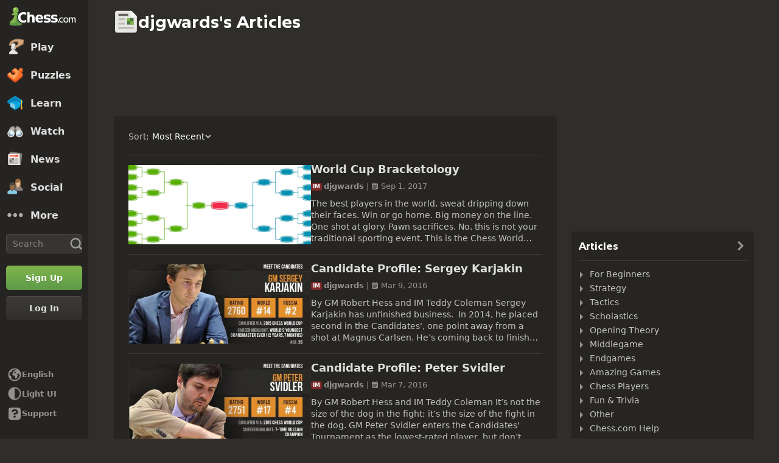

--- FILE ---
content_type: text/html; charset=UTF-8
request_url: https://www.chess.com/article/member/djgwards
body_size: 23363
content:















  

<!DOCTYPE html>
<html
  xmlns="http://www.w3.org/1999/xhtml"
  xml:lang="en-US"
  lang="en-US"
  dir="ltr"
  xmlns:fb="http://ogp.me/ns/fb#" 
  data-color-mode="dark"
  class="shiftless-scrollbar  user-logged-out dark-mode">

<head prefix="og: http://ogp.me/ns# fb: http://ogp.me/ns/fb# game: http://ogp.me/ns/game#">
        <meta charset="utf-8" />
    <meta name="ROBOTS" content="NOODP" />
    <meta name="ROBOTS" content="NOYDIR" />
        <meta name="verify-v1" content="TgxixMKtxcQ+9NUdD7grKbzw3tAl3iJWlTPSPKt9t0I=" />
    <meta name="p:domain_verify" content="314c7ba9469cc171a12a46b43e0e2aed" />
    <meta name="google-site-verification" content="n7BdKb0xn1E9tRJXvmMxE3Ynr-QajBOi1yA1srT4Nrc" />

          <meta name="apple-itunes-app" content="app-id=329218549">
      
          
        <meta name="viewport" content="width=device-width, initial-scale=1, minimum-scale=1">
  
  <link rel="preconnect" href="//www.chess.com">
  <link rel="preconnect" href="//images.chesscomfiles.com">

  
    
<link
  as="font"
  crossorigin="crossorigin"
  href="/bundles/web/fonts/chessglyph-v3/chessglyph-v3.3e78f81f.woff2"
  rel="preload"
  type="font/woff2">

<link
  as="font"
  crossorigin="crossorigin"
  href="/bundles/web/fonts/chess-sans/chess-sans-700.3c2edc9b.woff2"
  rel="preload"
  type="font/woff2">

<link
  as="font"
  crossorigin="crossorigin"
  href="/bundles/web/fonts/chess-sans/chess-sans-800.9f4a2f62.woff2"
  rel="preload"
  type="font/woff2">

    
  
  
<link rel="mask-icon" href="/bundles/web/favicons/safari-pinned-tab.1bf62bbf.svg" color="#5D9948">

<link rel="apple-touch-icon" sizes="180x180" href="/bundles/web/favicons/apple-touch-icon.7aaa2d1f.png">

<link rel="icon" type="image/x-icon" href="/bundles/web/favicons/favicon.46041f2d.ico">

<link rel="icon" type="image/png" href="/bundles/web/favicons/favicon-32x32.adae7142.png">

<link rel="icon" type="image/svg+xml" href="/bundles/web/favicons/favicon.5d6cb047.svg" >

    



    
  
      
  
  
      <link href="/bundles/app/css/design-system.client.ec56142f.css"
      type="text/css"
      rel="stylesheet" />
  
  

    
  
      
  
  
      <link href="/bundles/app/css/main.client.2c597fd6.css"
      type="text/css"
      rel="stylesheet" />
  
  

    
  
      
  
  
      <link href="/bundles/app/css/sprites.client.44c69c36.css"
      type="text/css"
      rel="stylesheet" />
  
  


  
      
  
          
  
      
  
  
      <link data-href="/bundles/app/css/alerts.client.09b67b9a.css"
      type="text/css"
      rel="stylesheet" />
  
  
  

      
  
      
  
  
      <link href="/bundles/app/css/global-ads.client.4f74eaa6.css"
      type="text/css"
      rel="stylesheet" />
  
  

<meta name="language-banner-styles" content="/bundles/app/css/language-banner.client.4e73100e.css">
<meta name="language-banner-scripts" content="/bundles/app/js/language-banner.client.58db243a.js">


    
    
    
      <link rel="modulepreload" href="/r2/client-packages/checkmate/2025.12.2/common.D022yN9Ud1.chunk.js"/>
<link rel="modulepreload" href="/r2/client-packages/checkmate/2025.12.2/common.1S3YZBR9BU.chunk.js"/>
<link rel="modulepreload" href="/r2/client-packages/checkmate/2025.12.2/rolldown-runtime.BkG38fmX_9.chunk.js"/>
<link rel="stylesheet" href="/r2/client-packages/checkmate/2025.12.2/common.CIqEbAn6pV.css" />
  

      
  
      
  
  
      <link href="/bundles/app/css/ready-to-play-banner.client.378cefb5.css"
      type="text/css"
      rel="stylesheet" />
  
  

          
  
      
  
  
      <link href="/bundles/app/css/navigation-legacy.client.be2936c0.css"
      type="text/css"
      rel="stylesheet" />
  
  
  
      
  
      
  
  
      <link href="/bundles/app/css/global.client.68b5e76f.css"
      type="text/css"
      rel="stylesheet" />
  
  



  <link
    href="/bundles/app/css/navigation-footer.client.a073fc7a.css"
    type="text/css" rel="stylesheet" />
      

      
  
      
  
  
      <link href="/bundles/app/css/content.client.830842b4.css"
      type="text/css"
      rel="stylesheet" />
  
  

      
  
      
  
  
      <link href="/bundles/app/css/layout.client.8f9fc6cf.css"
      type="text/css"
      rel="stylesheet" />
  
  


      
  
      
  
  
      <link href="/bundles/app/css/articles.client.f34639df.css"
      type="text/css"
      rel="stylesheet" />
  
  

  <link href="https://www.chess.com/themes/css?board_size=200&pieces_size=150" type="text/css" rel="stylesheet" id="active-theme-variables" />

  <meta name="theme-color" content="#312E2B" />

      
          
  <title>djgwards&#039;s Articles - Chess.com</title>

        
    
  
        
  
          <link rel="alternate" href="https://www.chess.com/article/member/djgwards" hreflang="en" />

            
              <link rel="alternate" href="https://www.chess.com/es/article/member/djgwards" hreflang="es" />
              <link rel="alternate" href="https://www.chess.com/fr/article/member/djgwards" hreflang="fr" />
              <link rel="alternate" href="https://www.chess.com/de/article/member/djgwards" hreflang="de" />
              <link rel="alternate" href="https://www.chess.com/pl/article/member/djgwards" hreflang="pl" />
              <link rel="alternate" href="https://www.chess.com/ru/article/member/djgwards" hreflang="ru" />
              <link rel="alternate" href="https://www.chess.com/sv/article/member/djgwards" hreflang="sv" />
              <link rel="alternate" href="https://www.chess.com/el/article/member/djgwards" hreflang="el" />
              <link rel="alternate" href="https://www.chess.com/pt/article/member/djgwards" hreflang="pt" />
              <link rel="alternate" href="https://www.chess.com/it/article/member/djgwards" hreflang="it" />
              <link rel="alternate" href="https://www.chess.com/zh/article/member/djgwards" hreflang="zh" />
              <link rel="alternate" href="https://www.chess.com/ja/article/member/djgwards" hreflang="ja" />
              <link rel="alternate" href="https://www.chess.com/ko/article/member/djgwards" hreflang="ko" />
              <link rel="alternate" href="https://www.chess.com/nl/article/member/djgwards" hreflang="nl" />
              <link rel="alternate" href="https://www.chess.com/hy/article/member/djgwards" hreflang="hy" />
              <link rel="alternate" href="https://www.chess.com/bg/article/member/djgwards" hreflang="bg" />
              <link rel="alternate" href="https://www.chess.com/hr/article/member/djgwards" hreflang="hr" />
              <link rel="alternate" href="https://www.chess.com/cs/article/member/djgwards" hreflang="cs" />
              <link rel="alternate" href="https://www.chess.com/da/article/member/djgwards" hreflang="da" />
              <link rel="alternate" href="https://www.chess.com/fi/article/member/djgwards" hreflang="fi" />
              <link rel="alternate" href="https://www.chess.com/hu/article/member/djgwards" hreflang="hu" />
              <link rel="alternate" href="https://www.chess.com/lt/article/member/djgwards" hreflang="lt" />
              <link rel="alternate" href="https://www.chess.com/no/article/member/djgwards" hreflang="no" />
              <link rel="alternate" href="https://www.chess.com/ro/article/member/djgwards" hreflang="ro" />
              <link rel="alternate" href="https://www.chess.com/sk/article/member/djgwards" hreflang="sk" />
              <link rel="alternate" href="https://www.chess.com/sl/article/member/djgwards" hreflang="sl" />
              <link rel="alternate" href="https://www.chess.com/tr/article/member/djgwards" hreflang="tr" />
              <link rel="alternate" href="https://www.chess.com/uk/article/member/djgwards" hreflang="uk" />
              <link rel="alternate" href="https://www.chess.com/af/article/member/djgwards" hreflang="af" />
              <link rel="alternate" href="https://www.chess.com/ar/article/member/djgwards" hreflang="ar" />
              <link rel="alternate" href="https://www.chess.com/az/article/member/djgwards" hreflang="az" />
              <link rel="alternate" href="https://www.chess.com/be/article/member/djgwards" hreflang="be" />
              <link rel="alternate" href="https://www.chess.com/bs/article/member/djgwards" hreflang="bs" />
              <link rel="alternate" href="https://www.chess.com/et/article/member/djgwards" hreflang="et" />
              <link rel="alternate" href="https://www.chess.com/fa/article/member/djgwards" hreflang="fa" />
              <link rel="alternate" href="https://www.chess.com/gl/article/member/djgwards" hreflang="gl" />
              <link rel="alternate" href="https://www.chess.com/he/article/member/djgwards" hreflang="he" />
              <link rel="alternate" href="https://www.chess.com/hi/article/member/djgwards" hreflang="hi" />
              <link rel="alternate" href="https://www.chess.com/id/article/member/djgwards" hreflang="id" />
              <link rel="alternate" href="https://www.chess.com/is/article/member/djgwards" hreflang="is" />
              <link rel="alternate" href="https://www.chess.com/ka/article/member/djgwards" hreflang="ka" />
              <link rel="alternate" href="https://www.chess.com/lv/article/member/djgwards" hreflang="lv" />
              <link rel="alternate" href="https://www.chess.com/ms/article/member/djgwards" hreflang="ms" />
              <link rel="alternate" href="https://www.chess.com/pt-BR/article/member/djgwards" hreflang="pt-BR" />
              <link rel="alternate" href="https://www.chess.com/sq/article/member/djgwards" hreflang="sq" />
              <link rel="alternate" href="https://www.chess.com/sr/article/member/djgwards" hreflang="sr" />
              <link rel="alternate" href="https://www.chess.com/vi/article/member/djgwards" hreflang="vi" />
              <link rel="alternate" href="https://www.chess.com/zh-HK/article/member/djgwards" hreflang="zh-HK" />
              <link rel="alternate" href="https://www.chess.com/zh-TW/article/member/djgwards" hreflang="zh-TW" />
              <link rel="alternate" href="https://www.chess.com/fil/article/member/djgwards" hreflang="fil" />
              <link rel="alternate" href="https://www.chess.com/nl-BE/article/member/djgwards" hreflang="nl-BE" />
              <link rel="alternate" href="https://www.chess.com/bn/article/member/djgwards" hreflang="bn" />
              <link rel="alternate" href="https://www.chess.com/tk/article/member/djgwards" hreflang="tk" />
              <link rel="alternate" href="https://www.chess.com/uz/article/member/djgwards" hreflang="uz" />
              <link rel="alternate" href="https://www.chess.com/ca/article/member/djgwards" hreflang="ca" />
              <link rel="alternate" href="https://www.chess.com/ur/article/member/djgwards" hreflang="ur" />
          
    
        <link rel="canonical" href="https://www.chess.com/article/member/djgwards">
  
    
              
    
    <link rel="manifest" href="/manifest.json" crossorigin="use-credentials">

      
  
        
        
      <script>
      document.querySelector('meta[name="theme-color"]')
        .setAttribute('content', getComputedStyle(document.documentElement).getPropertyValue('--theme-background-color') || '#312E2B');
    </script>
  
  
  
  


  
  
                                                                                                                                                                                                                                                                                                                                                                                                                                                                                                                                                                                                                                                                                                                                                                                                                                                                                                                                                                                                                                                                                                                                                                                                                                                                                                                                                                                                                                                                                                                                                                                                                                                                                                                                                                                                                                                                                                                                                                                                                                                                                                                                                                                                                                                                                                                                                                                                                                                                                                                                                                          
  <script>
    window.chesscom = window.chesscom || {};

    window.chesscom.features = (window.chesscom.features || []).concat([
      'ads_kv_path_targeting', 'bots_GO_modal_logged_out_experience_change', 'cc_v6_design_system', 'cc_v6_puzzle_battle_start_page', 'chessboard_enable_piece_throw', 'quick_analysis_engine_retry_logic', 'quick_analysis_no_eco_lookup', 'cf_managed_challenge_handler', 'fcm_track_user_activity_enabler_test', 'save_coach_games', 'liveramp_gam_key', 'new_explorer_service', 'filter_blocked_users_from_messages', 'show_shadow_rating', 'chessboard_options_twig', 'settings_extension_loader', 'quick_analysis_call_evaluation_engines', 'web_user_navigated_event', 'analysis_game_collections', 'cc_new_glyph_game_icons', 'chessboard_beta', 'chip_tooltip_mounting', 'client_play-computer_beta', 'comments_loading_process', 'enable_streaks_v2', 'enable_streaks_v2_legacy_badge', 'club_chat_admin_actions', 'clubs_service_migration_clubs-search', 'clubs_service_most_recently_visited', 'consistent_engine_analysis', 'enable_proto_email_validation_onboarding', 'events_game_view_ads', 'extract_coach_settings_modal_content', 'friends_search_fe_battle_and_classroom', 'friends_search_fe_friends_dropdown', 'friends_search_fe_friends_section', 'friends_search_fe_membership_gift', 'friends_search_fe_navbar_search', 'friends_search_fe_online_count', 'friends_search_fe_stats', 'friends_search_fe_stats_tactics', 'friends_search_fe_username_search_private_chat_api', 'game_chat_events', 'home_nudge_v2_master_game_review', 'isolate_modal_keyboard_behavior', 'lessons_complete_modal_committed_text', 'login_turnstile', 'maximum_friends_limit_enabled', 'onboarding_how_did_you_hear_about_us', 'otvc_suspicious_login_protection', 'payments_experiment_product_authorization_fix', 'payments_bulgaria_dual_prices', 'payments_use_available_payment_methods_idl', 'payments_subscriber_agreement_copy', 'payments_no_ads_copy_update', 'payments_offered_incentive_refactor', 'play_challenge_idl_events', 'quick_analysis_eco_timeout', 'random_puzzle_difficulty', 'recovery_turnstile_captcha', 'sanction_belarus_flag', 'sanction_russia_flag', 'save_all_bot_games', 'security_private_diagram', 'sentry_cee_error', 'stockfish_release_a', 'stockfish_release_b', 'torch_release_a', 'torch_release_b', 'trust_and_safety_enable_otvc_web', 'turnstile_widget_metrics', 'user_popover_click_on_nonexistent_user', 'votechess_find_users_for_vote', 'web_animation_migration_settings_celebration', 'web_apps_user_activity', 'web_configurable_index_page', 'web_consistent_onboarding_design', 'web_courses_intro_screen', 'web_courses_move_hyphens_fix', 'web_courses_move_query_param', 'web_courses_paid_items', 'web_disable_google_registration_on_webview', 'web_download_mobile_app_events_tracking', 'web_ftue_user_activity', 'web_hide_user_block_badges', 'web_navbar_redesign', 'web_navbar_redesign_display_header_tooltip', 'web_opm_modal_streaks_intro', 'web_phone_number_core', 'web_phone_number_registration', 'web_puzzles_user_event_tracking_old', 'web_report_with_game_id', 'web_skill_level_updated', 'web_smart_app_banner', 'web_summer_sale_incentive', 'web_toaster_service_daily_move_toast', 'bucketing_id_resolver'
    ]);

    window.chesscom.featuresConfig = Object.assign(
      window.chesscom.featuresConfig || {},
      JSON.parse('\u007B\u0022enable_streaks_v2\u0022\u003A\u007B\u0022experimentKey\u0022\u003A\u0022streaks_v2\u0022\u007D,\u0022maximum_friends_limit_enabled\u0022\u003A\u007B\u0022maxFriends\u0022\u003A5000\u007D,\u0022onboarding_how_did_you_hear_about_us\u0022\u003A\u007B\u0022surveyKey\u0022\u003A\u0022onboarding_how_did_you_hear_about_us\u0022\u007D,\u0022stockfish_release_a\u0022\u003A\u007B\u0022full\u0022\u003A\u007B\u0022name\u0022\u003A\u0022Stockfish\u002017.1\u0022,\u0022paths\u0022\u003A\u007B\u0022asm\u0022\u003A\u0022\\\/r2\\\/assets\u002Dchess\u002Dengine\\\/Stockfish\\\/stockfish\u002D17.1\u002Dasm\u002De608708.js\u0022,\u0022multiThreaded\u0022\u003A\u007B\u0022loader\u0022\u003A\u0022\\\/r2\\\/assets\u002Dchess\u002Dengine\\\/Stockfish\\\/stockfish\u002D17.1\u002D3132caa.js\u0022\u007D,\u0022singleThreaded\u0022\u003A\u007B\u0022loader\u0022\u003A\u0022\\\/r2\\\/assets\u002Dchess\u002Dengine\\\/Stockfish\\\/stockfish\u002D17.1\u002Dsingle\u002D0452a04.js\u0022\u007D\u007D,\u0022filesize\u0022\u003A\u002275MB\u0022\u007D,\u0022lite\u0022\u003A\u007B\u0022name\u0022\u003A\u0022Stockfish\u002017.1\u0020Lite\u0022,\u0022paths\u0022\u003A\u007B\u0022asm\u0022\u003A\u0022\\\/r2\\\/assets\u002Dchess\u002Dengine\\\/Stockfish\\\/stockfish\u002D17.1\u002Dasm\u002De608708.js\u0022,\u0022multiThreaded\u0022\u003A\u007B\u0022loader\u0022\u003A\u0022\\\/r2\\\/assets\u002Dchess\u002Dengine\\\/Stockfish\\\/stockfish\u002D17.1\u002Dlite\u002D60d6efd.js\u0022\u007D,\u0022singleThreaded\u0022\u003A\u007B\u0022loader\u0022\u003A\u0022\\\/r2\\\/assets\u002Dchess\u002Dengine\\\/Stockfish\\\/stockfish\u002D17.1\u002Dlite\u002Dsingle\u002D9a4123d.js\u0022\u007D\u007D,\u0022filesize\u0022\u003A\u00227MB\u0022\u007D,\u0022version\u0022\u003A17.1\u007D,\u0022stockfish_release_b\u0022\u003A\u007B\u0022full\u0022\u003A\u007B\u0022name\u0022\u003A\u0022Stockfish\u002017.1\u0022,\u0022paths\u0022\u003A\u007B\u0022asm\u0022\u003A\u0022\\\/r2\\\/assets\u002Dchess\u002Dengine\\\/Stockfish\\\/stockfish\u002D17.1\u002Dasm\u002D341ff22.js\u0022,\u0022multiThreaded\u0022\u003A\u007B\u0022loader\u0022\u003A\u0022\\\/r2\\\/assets\u002Dchess\u002Dengine\\\/Stockfish\\\/stockfish\u002D17.1\u002D8e4d048.js\u0022\u007D,\u0022singleThreaded\u0022\u003A\u007B\u0022loader\u0022\u003A\u0022\\\/r2\\\/assets\u002Dchess\u002Dengine\\\/Stockfish\\\/stockfish\u002D17.1\u002Dsingle\u002Da496a04.js\u0022\u007D\u007D,\u0022filesize\u0022\u003A\u002275MB\u0022\u007D,\u0022lite\u0022\u003A\u007B\u0022name\u0022\u003A\u0022Stockfish\u002017.1\u0020Lite\u0022,\u0022paths\u0022\u003A\u007B\u0022asm\u0022\u003A\u0022\\\/r2\\\/assets\u002Dchess\u002Dengine\\\/Stockfish\\\/stockfish\u002D17.1\u002Dasm\u002D341ff22.js\u0022,\u0022multiThreaded\u0022\u003A\u007B\u0022loader\u0022\u003A\u0022\\\/r2\\\/assets\u002Dchess\u002Dengine\\\/Stockfish\\\/stockfish\u002D17.1\u002Dlite\u002D51f59da.js\u0022\u007D,\u0022singleThreaded\u0022\u003A\u007B\u0022loader\u0022\u003A\u0022\\\/r2\\\/assets\u002Dchess\u002Dengine\\\/Stockfish\\\/stockfish\u002D17.1\u002Dlite\u002Dsingle\u002D03e3232.js\u0022\u007D\u007D,\u0022filesize\u0022\u003A\u00227MB\u0022\u007D,\u0022version\u0022\u003A17.11\u007D,\u0022torch_release_a\u0022\u003A\u007B\u0022full\u0022\u003A\u007B\u0022name\u0022\u003A\u0022Torch\u00202\u0022,\u0022paths\u0022\u003A\u007B\u0022multiThreaded\u0022\u003A\u007B\u0022loader\u0022\u003A\u0022\u0027\\\/r2\\\/assets\u002Dchess\u002Dengine\\\/Torch\\\/torch\u002D2\u002D85193a7.js\u0022\u007D,\u0022singleThreaded\u0022\u003A\u007B\u0022loader\u0022\u003A\u0022\\\/r2\\\/assets\u002Dchess\u002Dengine\\\/Torch\\\/torch\u002D2\u002Dsingle\u002D697050e.js\u0022\u007D\u007D,\u0022filesize\u0022\u003A\u002273MB\u0022\u007D,\u0022lite\u0022\u003A\u007B\u0022name\u0022\u003A\u0022Torch\u00202\u0020Lite\u0022,\u0022paths\u0022\u003A\u007B\u0022multiThreaded\u0022\u003A\u007B\u0022loader\u0022\u003A\u0022\\\/r2\\\/assets\u002Dchess\u002Dengine\\\/Torch\\\/torch\u002D2\u002Dlite\u002Daff3c0c.js\u0022\u007D,\u0022singleThreaded\u0022\u003A\u007B\u0022loader\u0022\u003A\u0022\\\/r2\\\/assets\u002Dchess\u002Dengine\\\/Torch\\\/torch\u002D2\u002Dlite\u002Dsingle\u002Da809e6e.js\u0022\u007D\u007D,\u0022filesize\u0022\u003A\u00226MB\u0022\u007D,\u0022version\u0022\u003A2\u007D,\u0022torch_release_b\u0022\u003A\u007B\u0022full\u0022\u003A\u007B\u0022name\u0022\u003A\u0022Torch\u00204\u0022,\u0022paths\u0022\u003A\u007B\u0022multiThreaded\u0022\u003A\u007B\u0022loader\u0022\u003A\u0022\\\/r2\\\/assets\u002Dchess\u002Dengine\\\/Torch\\\/torch\u002D4\u002D9f8ccc7.js\u0022\u007D,\u0022singleThreaded\u0022\u003A\u007B\u0022loader\u0022\u003A\u0022\\\/r2\\\/assets\u002Dchess\u002Dengine\\\/Torch\\\/torch\u002D4\u002Dsingle\u002D337ec8d.js\u0022\u007D\u007D,\u0022filesize\u0022\u003A\u002273MB\u0022\u007D,\u0022lite\u0022\u003A\u007B\u0022name\u0022\u003A\u0022Torch\u00204\u0020Lite\u0022,\u0022paths\u0022\u003A\u007B\u0022multiThreaded\u0022\u003A\u007B\u0022loader\u0022\u003A\u0022\\\/r2\\\/assets\u002Dchess\u002Dengine\\\/Torch\\\/torch\u002D4\u002Dlite\u002D0cc85c4.js\u0022\u007D,\u0022singleThreaded\u0022\u003A\u007B\u0022loader\u0022\u003A\u0022\\\/r2\\\/assets\u002Dchess\u002Dengine\\\/Torch\\\/torch\u002D4\u002Dlite\u002Dsingle\u002D63b5528.js\u0022\u007D\u007D,\u0022filesize\u0022\u003A\u00226MB\u0022\u007D,\u0022version\u0022\u003A4\u007D,\u0022turnstile_widget_metrics\u0022\u003A\u007B\u0022actions\u0022\u003A\u005B\u0022turnstile\u002Dwidget\u002Dtest\u0022,\u0022registration\u002Dform\u0022,\u0022password\u002Drecovery\u002Dform\u0022\u005D,\u0022uaActions\u0022\u003A\u005B\u0022turnstile\u002Dwidget\u002Dtest\u0022,\u0022registration\u002Dform\u0022\u005D\u007D,\u0022web_configurable_index_page\u0022\u003A\u007B\u0022config_key\u0022\u003A\u0022index_configured_control\u0022\u007D,\u0022web_phone_number_core\u0022\u003A\u007B\u0022login\u0022\u003A\u005B\u0022AU\u0022,\u0022AR\u0022,\u0022BR\u0022,\u0022CA\u0022,\u0022CO\u0022,\u0022GB\u0022,\u0022KR\u0022,\u0022PL\u0022,\u0022SE\u0022,\u0022TR\u0022,\u0022US\u0022,\u0022FR\u0022,\u0022DE\u0022,\u0022ES\u0022,\u0022IT\u0022,\u0022BE\u0022\u005D,\u0022signup\u0022\u003A\u005B\u0022AU\u0022,\u0022AR\u0022,\u0022BR\u0022,\u0022CA\u0022,\u0022CO\u0022,\u0022GB\u0022,\u0022KR\u0022,\u0022PL\u0022,\u0022SE\u0022,\u0022TR\u0022,\u0022US\u0022,\u0022FR\u0022,\u0022DE\u0022,\u0022ES\u0022,\u0022IT\u0022,\u0022BE\u0022\u005D\u007D\u007D')
    );
  </script>


  <script>
  window.chesscom = window.chesscom || {};

  // Before adding global experiments please check in #experiments_chat slack channel for the performance costs
  
  // NOTE, bucketing occurs as a side-effect to checking whether or not a user is bucketed.
  // this means that adding an experiment above this check will bucket unauthenticated users!
  // If you're unsure whether that is intended with your experiment or not, please check with
  // product.
      // bucket both logged out and guest users
      
  
      window.chesscom.experiments = {"payments_no_ads_plan_price_testing":"variant_2"}
  </script>
</head>


  
    
  
  


<body class=" theme-background "  onkeydown="if (event.keyCode === 9) this.classList.add('keyboard-navigation-in-use')"
onmousedown="this.classList.remove('keyboard-navigation-in-use')"
>
      <div class="base-layout">
                                            <div class="base-sidebar">
          
  



<div id="login-register-modal"></div>

<div id="shareable-game-url-modal"></div>

<div id="message-modal"></div>

<div id="first-time-modal"></div>

<div id="achievements-modal"></div>


  <div id="offline-challenge-toaster" data-badge="challenges" data-badge-count="0"></div>

  <div id="old-browser-modal"></div>


  




<div
  id="sb"
  style=""
  class="dark-mode nav-component guest"
  data-constant-message-unread-count-max="100"
  data-notifications-limit="200"
  data-route-login-and-go="https://www.chess.com/login_and_go"
  data-route-register="https://www.chess.com/register">
    <div id="sb-cover" data-mobile-nav-toggle></div>

    <div class="nav-action toggle close" data-mobile-nav-toggle>
    <span class="icon-font-chess x"></span>
  </div>

    <div data-nav-top class="nav-top-menu">
    
        <a
      aria-label="Chess.com - Play Chess Online"
      class="nav-link-component nav-link-main-design chess-logo-wrapper sprite chess-logo no-panel"
      data-nav-link="home"
      data-user-activity-nav-selection="home"
      href="https://www.chess.com/"
      target="_self">
      <span class="nav-link-text mobile-only">Home</span>

              
                  <span class="navigation-badge-component" data-badge="alerts" data-badge-count="0"></span>
                  </a>
    
    
        <a
      class="nav-link-component nav-link-main-design nav-link-top-level sprite play-top"
      data-user-activity-nav-selection="play"
      data-nav-link="play"
      href="https://www.chess.com/play"
      target="_self">
      <span class="nav-link-text">Play</span>
              <span class="navigation-badge-component" data-badge="games" data-badge-count="0"></span>
          </a>
    
        <div
      class="nav-panel-component"
      data-nav-panel="play"
    ></div>
    
        <a
      class="nav-link-component nav-link-main-design nav-link-top-level sprite puzzles-top"
      data-user-activity-nav-selection="puzzles"
      data-nav-link="puzzles"
      href="https://www.chess.com/puzzles"
      target="_self">
      <span class="nav-link-text">Puzzles</span>
    </a>
    
        <div
      class="nav-panel-component"
      data-nav-panel="puzzles"
    ></div>
    
        <a
      class="nav-link-component nav-link-main-design nav-link-top-level sprite learn-top"
      data-user-activity-nav-selection="learn"
      data-nav-link="learn"
      href="https://www.chess.com/learn"
      target="_self">
      <span class="nav-link-text">Learn</span>
          </a>
    
        <div
      class="nav-panel-component"
      data-nav-panel="learn"
    ></div>
    
        <a
      class="nav-link-component nav-link-main-design nav-link-top-level sprite watch-top"
      data-user-activity-nav-selection="watch"
      data-nav-link="watch"
      href="https://www.chess.com/watch"
      target="_self">
      <span class="nav-link-text">Watch</span>
    </a>
    
        <div
      class="nav-panel-component"
      data-nav-panel="watch"
    ></div>
    
        <a
      class="nav-link-component nav-link-main-design nav-link-top-level sprite news-top"
      data-user-activity-nav-selection="news"
      data-nav-link="news"
      href="https://www.chess.com/today"
      target="_self">
      <span class="nav-link-text">News</span>
    </a>

    <div
      class="nav-panel-component"
      data-nav-panel="news"
    ></div>
    
        <a
      class="nav-link-component nav-link-main-design nav-link-top-level sprite social-page"
      data-user-activity-nav-selection="social"
      data-nav-link="social"
      href="https://www.chess.com/social"
      target="_self">
      <span class="nav-link-text">Social</span>
          </a>
    
    <div
      class="nav-panel-component"
      data-nav-panel="social"
    ></div>

          <button
        aria-label="More"
        class="nav-link-component nav-link-main-design nav-link-button nav-link-top-level sprite more-top"
        data-user-activity-nav-selection="more"
        goto="https://www.chess.com/more"
        data-nav-link="more">
        <span class="nav-link-text">More</span>
      </button>
    
    
    <div
      class="nav-panel-component"
      data-nav-panel="more"
    ></div>
    
    
    <div class="nav-link-wrapper">
            <a
        href="https://www.chess.com/search"
        target="_self"
        class="nav-link-component nav-link-main-design nav-link-top-level nav-search-icon"
        aria-label="Search"
        data-user-activity-nav-selection="subnav-search"
        data-nav-action-search
        data-nav-toggle-search-box>
        <div class="nav-toggle-search-box" id="search">
          <span class="search-icon-font icon-font-chess magnifying-glass"></span>
        </div>
      </a>

            <div class="nav-popover nav-search" data-nav-popover-search>
        <div class="arrow"></div>

        <div class="nav-autofill-search" data-autofocus="true" data-size="large"></div>
      </div>
          </div>

    <div class="nav-search-form">
      <div
        class="nav-autofill-search nav-autofill-search-component"
        data-size="small">
        <div class="autocomplete-component">
            
  
  
  <div class="cc-input-group-component ">
      
  
        
  
  
    
  
  <input
    type="search"
    class="cc-input-component cc-input-small cc-input-group-space-append"

    

    

    

    

    

          aria-label="Search"
    
          placeholder="Search"
    
         />



  
            <div class="cc-input-group-post">
          
    
  
  
    
  
    
    
    
              
    <span
      class="cc-icon-glyph cc-icon-size-20 cc-input-group-glyph"
      >

                    <svg width="20" height="20" viewBox="0 0 24 24" data-glyph="tool-magnifier-blank" aria-hidden="true" xmlns="http://www.w3.org/2000/svg"><path d="M10.9999 18.3299C15.1499 18.3299 18.3299 15.1399 18.3299 10.9999C18.3299 6.84992 15.1399 3.66992 10.9999 3.66992C6.84992 3.66992 3.66992 6.85992 3.66992 10.9999C3.66992 15.1499 6.85992 18.3299 10.9999 18.3299ZM10.9999 21.3299C5.20992 21.3299 0.669922 16.7799 0.669922 10.9999C0.669922 5.20992 5.21992 0.669922 10.9999 0.669922C16.7899 0.669922 21.3299 5.21992 21.3299 10.9999C21.3299 16.7899 16.7799 21.3299 10.9999 21.3299ZM21.6699 23.5699C21.1399 23.5699 20.6399 23.3699 19.8699 22.4999L16.3699 18.8299L18.8399 16.3599L22.4399 19.7899C23.3699 20.5899 23.5699 21.1199 23.5699 21.6599C23.5699 22.6899 22.6999 23.5599 21.6699 23.5599V23.5699Z"/></svg>    
          </span>
  

      </div>
        </div>

        </div>
      </div>
    </div>

              
            
              
  
  
      <a
      href="https://www.chess.com/register?returnUrl=https://www.chess.com/article/member/djgwards"
        
  
  class="cc-button-component cc-button-primary cc-bg-primary cc-button-medium    button auth-button auth signup register guest-activity-trackable navbar-signup authentication-modal-trigger"

      id="menu-cta" rel="nofollow" data-user-activity-props="{&quot;source&quot;:&quot;Unknown&quot;}" data-is-web-view="" target="_self" aria-label="Sign Up" >

                
        
        
  
  
    
  
    
    
    
              
    <span
      class="cc-icon-glyph cc-icon-size-24 cc-button-icon auth-button-icon"
      >

                    <svg width="24" height="24" viewBox="0 0 24 24" data-glyph="user-badge-plus" aria-hidden="true" xmlns="http://www.w3.org/2000/svg"><path d="M0 20.0301C0 18.0301 0.63 17.1301 2.47 16.4001L3.97 15.8001C6.84 14.6701 7.2 14.4301 7.2 13.6701C7.2 11.3701 5.37 11.3701 5.37 7.40008C5.37 4.23008 6.84 1.83008 9.94 1.83008C13.17 1.83008 14.64 4.23008 14.64 7.40008C14.64 7.73008 14.63 8.04008 14.6 8.32008C10.78 9.36008 8.01 12.8301 8.01 17.0001C8.01 18.8601 8.56 20.5701 9.51 22.0001H0.0100002L0 20.0301ZM17 23.9701C13.2 23.9701 10.03 20.8001 10.03 17.0001C10.03 13.1701 13.2 10.0301 17 10.0301C20.83 10.0301 23.97 13.1601 23.97 17.0001C23.97 20.8001 20.84 23.9701 17 23.9701ZM15.97 21.0301C15.97 21.6601 16.3 22.0001 16.9 22.0001H17C17.63 22.0001 17.97 21.6701 17.97 21.0701V18.0001H21.07C21.67 18.0001 22 17.6701 22 17.0301V16.9301C22 16.3301 21.67 16.0001 21.03 16.0001H17.96V12.9701C17.96 12.3401 17.63 12.0001 17.03 12.0001H16.93C16.3 12.0001 15.96 12.3301 15.96 12.9301V16.0001H12.93C12.33 16.0001 12 16.3301 12 16.9701V17.0701C12 17.6701 12.33 18.0001 12.97 18.0001H15.97V21.0301Z"/></svg>    
          </span>
  
  

                    <span class=" auth-button-label">Sign Up</span>
      

              
    </a>
  
      
              
  
  
      <a
      href="https://www.chess.com/login_and_go?returnUrl=https://www.chess.com/article/member/djgwards"
        
  
  class="cc-button-component cc-button-secondary cc-bg-secondary cc-button-medium    button auth-button auth login guest-activity-trackable navbar-login login-modal-trigger"

      rel="nofollow" target="_self" data-is-web-view="" aria-label="Log In" >

                
        
        
  
  
    
  
    
    
    
              
    <span
      class="cc-icon-glyph cc-icon-size-24 cc-button-icon auth-button-icon"
      >

                    <svg width="24" height="24" viewBox="0 0 24 24" data-glyph="arrow-triangle-enter-right"  class="rtl-support" aria-hidden="true" xmlns="http://www.w3.org/2000/svg"><path d="M13.33 7.67L17.2 11.54C17.53 11.87 17.53 12.14 17.2 12.47L13.33 16.34C12.63 17.04 12.33 16.94 12.33 15.91V8.11C12.33 7.08 12.6 6.94 13.33 7.68V7.67ZM0.83 10.5L13.96 10.53V13.5H0.83C0.23 13.5 0 13.2 0 12.43V11.56C0 10.79 0.23 10.49 0.83 10.49V10.5ZM6 2H18C20.47 2 22 3.53 22 6V18C22 20.47 20.47 22 18 22H6C3.53 22 2 20.47 2 18V16.9C2 16.3 2.33 15.97 2.93 15.97H3.06C3.66 15.97 3.99 16.3 3.99 16.9V17.6C3.99 19.6 4.39 20 6.39 20H17.59C19.59 20 19.99 19.6 19.99 17.6V6.4C19.99 4.4 19.59 4 17.59 4H6.39C4.39 4 3.99 4.4 3.99 6.4V7.03C3.99 7.63 3.66 7.96 3.06 7.96H2.93C2.33 7.96 2 7.63 2 7.03V6C2 3.53 3.53 2 6 2Z"/></svg>    
          </span>
  
  

                    <span class=" auth-button-label">Log In</span>
      

              
    </a>
  
                </div>
    <div class="nav-menu-area">
              <button
        aria-label="Change language"
        class="nav-action language-select"
        type="button">
          
  
  
    
  
    
    
    
              
    <span
      class="cc-icon-glyph cc-icon-size-24 "
      >

                    <svg width="24" height="24" viewBox="0 0 24 24" data-glyph="local-globe-africa" aria-hidden="true" xmlns="http://www.w3.org/2000/svg"><path d="M12 22.5C6.2 22.5 1.5 17.8 1.5 12C1.5 6.2 6.2 1.5 12 1.5C17.8 1.5 22.5 6.2 22.5 12C22.5 17.77 17.77 22.5 12 22.5ZM9.07 8.27C9.17 7.44 10.04 7.77 10.04 7.17V6.94H9.64C9.24 6.94 9.24 6.31 9.64 6.31H10.01V6.08C10.01 5.58 10.78 5.58 10.78 6.08V6.51C10.78 7.11 11.58 7.11 11.58 6.51V6.04C11.58 5.34 11.88 4.81 12.91 4.81H16.61C14.68 3.74 13.58 3.51 12.01 3.51C10.34 3.51 8.81 3.98 7.68 4.81C7.78 6.61 7.11 8.08 4.31 8.41C3.78 9.48 3.51 10.74 3.51 12.01V12.51C7.18 15.44 6.64 13.88 6.61 18.58C8.14 19.85 10.01 20.51 12.01 20.51C16.68 20.51 20.48 16.68 20.48 12.01C19.78 11.88 19.28 11.44 19.21 10.64L18.31 10.44C18.01 11.11 16.98 11.27 16.48 10.87L15.61 10.17C15.01 10.37 16.01 11.7 16.21 12.1H16.91C17.51 12.1 17.71 12.67 17.34 13.13L16.01 14.9V15.9L16.31 15.67C16.74 15.34 17.24 15.67 16.81 16.27L16.21 17.1C16.08 17.3 15.74 17.2 15.74 16.87V16.34L14.81 17.64C13.98 18.81 12.78 18.44 12.78 16.91V14.98C11.78 14.61 11.71 14.51 11.71 13.48C9.04 13.81 9.11 13.91 8.41 11.58C7.98 10.15 8.14 9.98 10.98 8.98C12.18 8.68 12.05 8.98 12.68 9.41C13.05 9.64 13.05 9.64 13.71 9.64C14.34 9.64 14.61 9.21 14.61 8.81C14.61 8.48 14.31 8.14 13.68 8.14H10.85C10.65 9.64 8.95 9.27 9.08 8.27H9.07Z"/></svg>    
          </span>
  

        <span class="nav-link-text nav-language-name">
          English
        </span>
      </button>
        
            
    
              <button
        aria-label="Light/Dark Interface"
        class="nav-action ui-mode"
        data-user-activity-nav-selection="subnav-uimode"
        data-nav-ui-mode
        type="button">
        <div id="mode">
            
  
  
    
  
    
    
    
              
    <span
      class="cc-icon-glyph cc-icon-size-24 "
      >

                    <svg width="24" height="24" viewBox="0 0 24 24" data-glyph="circle-fill-contrast" aria-hidden="true" xmlns="http://www.w3.org/2000/svg"><path d="M12 3.07V20.94C7.07 20.94 3.07 16.94 3.07 12.01C3.07 7.08 7.07 3.08 12 3.08V3.07ZM12 22.5C6.23 22.5 1.5 17.77 1.5 12C1.5 6.23 6.23 1.5 12 1.5C17.77 1.5 22.5 6.23 22.5 12C22.5 17.77 17.77 22.5 12 22.5ZM12 20.5C16.67 20.5 20.5 16.67 20.5 12C20.5 7.33 16.67 3.5 12 3.5C7.33 3.5 3.5 7.33 3.5 12C3.5 16.67 7.33 20.5 12 20.5Z"/></svg>    
          </span>
  
        </div>

        <span class="nav-link-text">
          <span class="light">Light UI</span>
          <span class="dark">Dark UI</span>
        </span>
      </button>
        
            
            
            
        <button
      type="button"
      aria-label="Help"
      id="nav-link-help"
      class="nav-action has-popover help"
      data-user-activity-nav-selection="subnav-help"
      type="button">
        
  
  
    
  
    
    
    
              
    <span
      class="cc-icon-glyph cc-icon-size-24 "
      >

                    <svg width="24" height="24" viewBox="0 0 24 24" data-glyph="square-fill-question" aria-hidden="true" xmlns="http://www.w3.org/2000/svg"><path d="M17.03 22H6.95999C3.28999 22 1.98999 20.7 1.98999 17.03V6.95999C1.98999 3.28999 3.28999 1.98999 6.95999 1.98999H17.03C20.7 1.98999 22 3.28999 22 6.95999V17.03C22 20.7 20.7 22 17.03 22ZM11.93 13.63C16.43 13.63 17.5 11.1 17.5 9.39999C17.5 6.39999 15 4.82999 12.33 4.82999C10.03 4.82999 8.29999 6.09999 7.39999 6.92999C6.92999 7.45999 6.89999 7.85999 7.32999 8.39999L7.95999 9.16999C8.42999 9.73999 8.78999 9.73999 9.25999 9.23999C9.92999 8.63999 11.09 7.83999 12.43 7.83999C13.43 7.83999 14.5 8.20999 14.5 9.43999C14.5 10.51 13.63 10.64 11.93 10.64H11.53C10.8 10.64 10.53 10.91 10.53 11.61V12.64C10.53 13.37 10.8 13.64 11.5 13.64L11.93 13.63ZM12 18.83C13.13 18.83 13.83 18.13 13.83 17C13.83 15.87 13.13 15.17 12 15.17C10.87 15.17 10.17 15.87 10.17 17C10.17 18.13 10.87 18.83 12 18.83Z"/></svg>    
          </span>
  

      <span class="nav-link-text">
        Support
      </span>
    </button>
      </div>
  </div>


          </div>
      
            <div class="base-container">
        <div id="scroll-top-anchor"></div>

                          
                  <div id="smart-app-banner"></div>
        
                          <div id="language-banner"></div>
        
                    
<header id="tb" class="toolbar-new-wrapper  ">
    <div class="toolbar-menu-area toolbar-menu-area-left">
        <div class="toolbar-action toggle open" data-mobile-nav-toggle>
      <span class="icon-font-chess menu toolbar-action-icon"></span>
    </div>
    
        <a
      href="https://www.chess.com/"
      class="link chess-logo-wrapper sprite chess-logo"
      aria-label="Chess.com - Play Chess Online">
    </a>
      </div>
  
          

<div class="dark-mode toolbar-menu-area mobile-auth-actions  ">
    
  
  
      <a
      href="https://www.chess.com/register?returnUrl=https://www.chess.com/article/member/djgwards"
        
  
  class="cc-button-component cc-button-primary cc-bg-primary cc-button-small    sign-up-eng mobile-auth-action "

      id="signup-button-mobile" rel="nofollow" >

                
        
  

                    <span>Sign Up</span>
      

              
    </a>
  

    
  
  
      <a
      href="https://www.chess.com/login_and_go?returnUrl=https://www.chess.com/article/member/djgwards"
        
  
  class="cc-button-component cc-button-secondary cc-bg-secondary cc-button-small    login mobile-auth-action"

      rel="nofollow" >

                
        
  

                    <span>Log In</span>
      

              
    </a>
  
</div>
      </header>
        
                  
  <main class="layout-component  ">
          <header class="layout-title ">
          

<div class="cc-page-header-wrapper ">
    
  
      <div
        
  
  class="cc-page-header-component cc-page-header-large"

      >
        
  
        
  
  
    
                          <img
      aria-hidden="true"
      alt="page-article"
      class="cc-icon-img cc-icon-size-40 "
      height="40"
      src=/bundles/web/images/color-icons/page-article.svg
            width="40"
       />
  
  
  <h1
    class="cc-page-header-title cc-heading-small">
    djgwards&#039;s Articles
  </h1>

    </div>
  
</div>

      </header>
    
    
    
    <div
      id="vue-instance"
      class="layout-column-one"
      >


                    <div id="leaderboard-atf-ad" class="leaderboard-atf-ad-wrapper"></div>
  
      
        
  <div
    id="view-articles-category"
    data-category-id="null"
    data-category-url=""
    data-current-page="1"
    data-order-by=""
    data-keyword=""
    data-username="djgwards"
          data-url-locale="en"
    >
    <div class="cc-section">
      <div class="cc-section-content">
                            <div class="content-controls-component">
            <div class="content-controls-group">
              <div class="content-controls-item">
                <div
                  data-align-dropdown="left"
                  data-control-label-text="Sort:"
                  data-icon-button="sort"
                  id="page-filters">
                                    <div class="form-dropdown-component">
      <div class="form-dropdown-mobile-button">
      <span class="icon-font-chess sort form-dropdown-filter"></span>
    </div>
  
  <div class="form-dropdown-select form-dropdown-desktop-button">
          <span class="form-dropdown-control-label">Sort:</span>
    
          <span class="form-dropdown-value">Most Recent‎</span>

      <span class="icon-font-chess chevron-down form-dropdown-chevron"></span>
      </div>
</div>

                </div>
              </div>
            </div>
          </div>

          <div class="category-wrapper">
                          <article class="post-category-preview-component">
                <a
                  class="post-category-preview-image"
                  href="https://www.chess.com/article/view/world-cup-bracketology">

                  <img
                                          class="post-category-preview-thumbnail"
                      src="https://images.chesscomfiles.com/uploads/v1/article/19872.4ba5a5db.630x354o.f12810b3a8fe.jpeg"
                      srcset="https://images.chesscomfiles.com/uploads/v1/article/19872.4ba5a5db.630x354o.f12810b3a8fe@2x.jpeg"
                                        width="300"
                    height="169"
                    alt="World Cup Bracketology" />
                </a>

                <div class="post-category-preview-right">
                  <h2 class="post-category-preview-header">
                    
                    
                    <a
                      class="post-category-preview-title"
                      href="https://www.chess.com/article/view/world-cup-bracketology">
                      World Cup Bracketology
                    </a>
                  </h2>

                  <div class="post-category-preview-meta">
                    <div class="post-preview-meta-component">
                                              <span class="post-preview-meta-title">IM</span>
                      
                      <a
                        class="post-preview-meta-username"
                        href="https://www.chess.com/member/djgwards"
                        title="djgwards">
                        djgwards
                      </a>

                      <div class="post-preview-meta-time">
                        <span class="post-preview-meta-separator">|</span>

                          
  
  
    
  
    
    
    
              
    <span
      class="cc-icon-glyph cc-icon-size-12 post-preview-meta-icon"
      >

                    <svg width="12" height="12" viewBox="0 0 24 24" data-glyph="time-calendar-fill-week" aria-hidden="true" xmlns="http://www.w3.org/2000/svg"><path d="M6.06999 8.50007H5.93999C4.90999 8.50007 4.50999 8.90007 4.50999 9.93007V10.0601C4.50999 11.0901 4.90999 11.4901 5.93999 11.4901H6.06999C7.09999 11.4901 7.49999 11.0901 7.49999 10.0601V9.93007C7.49999 8.90007 7.09999 8.50007 6.06999 8.50007ZM10.07 8.50007H9.93999C8.90999 8.50007 8.50999 8.90007 8.50999 9.93007V10.0601C8.50999 11.0901 8.90999 11.4901 9.93999 11.4901H10.07C11.1 11.4901 11.5 11.0901 11.5 10.0601V9.93007C11.5 8.90007 11.1 8.50007 10.07 8.50007ZM14.07 8.50007H13.94C12.91 8.50007 12.51 8.90007 12.51 9.93007V10.0601C12.51 11.0901 12.91 11.4901 13.94 11.4901H14.07C15.1 11.4901 15.5 11.0901 15.5 10.0601V9.93007C15.5 8.90007 15.1 8.50007 14.07 8.50007ZM18.07 8.50007H17.94C16.91 8.50007 16.51 8.90007 16.51 9.93007V10.0601C16.51 11.0901 16.91 11.4901 17.94 11.4901H18.07C19.1 11.4901 19.5 11.0901 19.5 10.0601V9.93007C19.5 8.90007 19.1 8.50007 18.07 8.50007ZM6.06999 12.5001H5.93999C4.90999 12.5001 4.50999 12.9001 4.50999 13.9301V14.0601C4.50999 15.0901 4.90999 15.4901 5.93999 15.4901H6.06999C7.09999 15.4901 7.49999 15.0901 7.49999 14.0601V13.9301C7.49999 12.9001 7.09999 12.5001 6.06999 12.5001ZM10.07 12.5001H9.93999C8.90999 12.5001 8.50999 12.9001 8.50999 13.9301V14.0601C8.50999 15.0901 8.90999 15.4901 9.93999 15.4901H10.07C11.1 15.4901 11.5 15.0901 11.5 14.0601V13.9301C11.5 12.9001 11.1 12.5001 10.07 12.5001ZM14.07 12.5001H13.94C12.91 12.5001 12.51 12.9001 12.51 13.9301V14.0601C12.51 15.0901 12.91 15.4901 13.94 15.4901H14.07C15.1 15.4901 15.5 15.0901 15.5 14.0601V13.9301C15.5 12.9001 15.1 12.5001 14.07 12.5001ZM18.07 12.5001H17.94C16.91 12.5001 16.51 12.9001 16.51 13.9301V14.0601C16.51 15.0901 16.91 15.4901 17.94 15.4901H18.07C19.1 15.4901 19.5 15.0901 19.5 14.0601V13.9301C19.5 12.9001 19.1 12.5001 18.07 12.5001ZM6.06999 16.5001H5.93999C4.90999 16.5001 4.50999 16.9001 4.50999 17.9301V18.0601C4.50999 19.0901 4.90999 19.4901 5.93999 19.4901H6.06999C7.09999 19.4901 7.49999 19.0901 7.49999 18.0601V17.9301C7.49999 16.9001 7.09999 16.5001 6.06999 16.5001ZM10.07 16.5001H9.93999C8.90999 16.5001 8.50999 16.9001 8.50999 17.9301V18.0601C8.50999 19.0901 8.90999 19.4901 9.93999 19.4901H10.07C11.1 19.4901 11.5 19.0901 11.5 18.0601V17.9301C11.5 16.9001 11.1 16.5001 10.07 16.5001ZM14.07 16.5001H13.94C12.91 16.5001 12.51 16.9001 12.51 17.9301V18.0601C12.51 19.0901 12.91 19.4901 13.94 19.4901H14.07C15.1 19.4901 15.5 19.0901 15.5 18.0601V17.9301C15.5 16.9001 15.1 16.5001 14.07 16.5001ZM17.03 22.0001H6.95999C3.28999 22.0001 1.98999 20.7001 1.98999 17.0301V6.96007C1.98999 3.29007 2.95999 1.99007 5.71999 1.99007H5.98999V1.32007C5.98999 0.690068 6.55999 0.320068 7.48999 0.320068C8.45999 0.320068 8.98999 0.690068 8.98999 1.32007V1.99007H14.99V1.32007C14.99 0.690068 15.56 0.320068 16.49 0.320068C17.46 0.320068 17.99 0.690068 17.99 1.32007V1.99007H18.26C21.03 1.99007 21.99 3.29007 21.99 6.96007V17.0301C21.99 20.7001 20.69 22.0001 17.02 22.0001H17.03ZM7.49999 5.00007C8.42999 5.00007 8.99999 4.63007 8.99999 4.00007V3.00007H5.99999V4.00007C5.99999 4.63007 6.52999 5.00007 7.49999 5.00007ZM16.5 5.00007C17.43 5.00007 18 4.63007 18 4.00007V3.00007H15V4.00007C15 4.63007 15.53 5.00007 16.5 5.00007Z"/></svg>    
          </span>
  

                        <span class="post-preview-meta-content">
                        <span title="Sep 1, 2017, 12:00:00 AM">Sep 1, 2017</span>
                      </span>
                      </div>

                                          </div>
                  </div>

                  <p class="post-category-preview-excerpt">
                    The best players in the world, sweat dripping down their faces.  
Win or go home. Big money on the line. One shot at glory. Pawn sacrifices.  
No, this is not your traditional sporting event. This is the Chess World Cup 2017.  
In the 128-perso...
                  </p>
                </div>
              </article>
                          <article class="post-category-preview-component">
                <a
                  class="post-category-preview-image"
                  href="https://www.chess.com/article/view/candidate-profile-sergey-karjakin">

                  <img
                                          class="post-category-preview-thumbnail"
                      src="https://images.chesscomfiles.com/uploads/v1/article/16622.8e8223b7.300x169o.a094d230c153.jpeg"
                      srcset="https://images.chesscomfiles.com/uploads/v1/article/16622.8e8223b7.300x169o.a094d230c153@2x.jpeg"
                                        width="300"
                    height="169"
                    alt="Candidate Profile: Sergey Karjakin" />
                </a>

                <div class="post-category-preview-right">
                  <h2 class="post-category-preview-header">
                    
                    
                    <a
                      class="post-category-preview-title"
                      href="https://www.chess.com/article/view/candidate-profile-sergey-karjakin">
                      Candidate Profile: Sergey Karjakin
                    </a>
                  </h2>

                  <div class="post-category-preview-meta">
                    <div class="post-preview-meta-component">
                                              <span class="post-preview-meta-title">IM</span>
                      
                      <a
                        class="post-preview-meta-username"
                        href="https://www.chess.com/member/djgwards"
                        title="djgwards">
                        djgwards
                      </a>

                      <div class="post-preview-meta-time">
                        <span class="post-preview-meta-separator">|</span>

                          
  
  
    
  
    
    
    
              
    <span
      class="cc-icon-glyph cc-icon-size-12 post-preview-meta-icon"
      >

                    <svg width="12" height="12" viewBox="0 0 24 24" data-glyph="time-calendar-fill-week" aria-hidden="true" xmlns="http://www.w3.org/2000/svg"><path d="M6.06999 8.50007H5.93999C4.90999 8.50007 4.50999 8.90007 4.50999 9.93007V10.0601C4.50999 11.0901 4.90999 11.4901 5.93999 11.4901H6.06999C7.09999 11.4901 7.49999 11.0901 7.49999 10.0601V9.93007C7.49999 8.90007 7.09999 8.50007 6.06999 8.50007ZM10.07 8.50007H9.93999C8.90999 8.50007 8.50999 8.90007 8.50999 9.93007V10.0601C8.50999 11.0901 8.90999 11.4901 9.93999 11.4901H10.07C11.1 11.4901 11.5 11.0901 11.5 10.0601V9.93007C11.5 8.90007 11.1 8.50007 10.07 8.50007ZM14.07 8.50007H13.94C12.91 8.50007 12.51 8.90007 12.51 9.93007V10.0601C12.51 11.0901 12.91 11.4901 13.94 11.4901H14.07C15.1 11.4901 15.5 11.0901 15.5 10.0601V9.93007C15.5 8.90007 15.1 8.50007 14.07 8.50007ZM18.07 8.50007H17.94C16.91 8.50007 16.51 8.90007 16.51 9.93007V10.0601C16.51 11.0901 16.91 11.4901 17.94 11.4901H18.07C19.1 11.4901 19.5 11.0901 19.5 10.0601V9.93007C19.5 8.90007 19.1 8.50007 18.07 8.50007ZM6.06999 12.5001H5.93999C4.90999 12.5001 4.50999 12.9001 4.50999 13.9301V14.0601C4.50999 15.0901 4.90999 15.4901 5.93999 15.4901H6.06999C7.09999 15.4901 7.49999 15.0901 7.49999 14.0601V13.9301C7.49999 12.9001 7.09999 12.5001 6.06999 12.5001ZM10.07 12.5001H9.93999C8.90999 12.5001 8.50999 12.9001 8.50999 13.9301V14.0601C8.50999 15.0901 8.90999 15.4901 9.93999 15.4901H10.07C11.1 15.4901 11.5 15.0901 11.5 14.0601V13.9301C11.5 12.9001 11.1 12.5001 10.07 12.5001ZM14.07 12.5001H13.94C12.91 12.5001 12.51 12.9001 12.51 13.9301V14.0601C12.51 15.0901 12.91 15.4901 13.94 15.4901H14.07C15.1 15.4901 15.5 15.0901 15.5 14.0601V13.9301C15.5 12.9001 15.1 12.5001 14.07 12.5001ZM18.07 12.5001H17.94C16.91 12.5001 16.51 12.9001 16.51 13.9301V14.0601C16.51 15.0901 16.91 15.4901 17.94 15.4901H18.07C19.1 15.4901 19.5 15.0901 19.5 14.0601V13.9301C19.5 12.9001 19.1 12.5001 18.07 12.5001ZM6.06999 16.5001H5.93999C4.90999 16.5001 4.50999 16.9001 4.50999 17.9301V18.0601C4.50999 19.0901 4.90999 19.4901 5.93999 19.4901H6.06999C7.09999 19.4901 7.49999 19.0901 7.49999 18.0601V17.9301C7.49999 16.9001 7.09999 16.5001 6.06999 16.5001ZM10.07 16.5001H9.93999C8.90999 16.5001 8.50999 16.9001 8.50999 17.9301V18.0601C8.50999 19.0901 8.90999 19.4901 9.93999 19.4901H10.07C11.1 19.4901 11.5 19.0901 11.5 18.0601V17.9301C11.5 16.9001 11.1 16.5001 10.07 16.5001ZM14.07 16.5001H13.94C12.91 16.5001 12.51 16.9001 12.51 17.9301V18.0601C12.51 19.0901 12.91 19.4901 13.94 19.4901H14.07C15.1 19.4901 15.5 19.0901 15.5 18.0601V17.9301C15.5 16.9001 15.1 16.5001 14.07 16.5001ZM17.03 22.0001H6.95999C3.28999 22.0001 1.98999 20.7001 1.98999 17.0301V6.96007C1.98999 3.29007 2.95999 1.99007 5.71999 1.99007H5.98999V1.32007C5.98999 0.690068 6.55999 0.320068 7.48999 0.320068C8.45999 0.320068 8.98999 0.690068 8.98999 1.32007V1.99007H14.99V1.32007C14.99 0.690068 15.56 0.320068 16.49 0.320068C17.46 0.320068 17.99 0.690068 17.99 1.32007V1.99007H18.26C21.03 1.99007 21.99 3.29007 21.99 6.96007V17.0301C21.99 20.7001 20.69 22.0001 17.02 22.0001H17.03ZM7.49999 5.00007C8.42999 5.00007 8.99999 4.63007 8.99999 4.00007V3.00007H5.99999V4.00007C5.99999 4.63007 6.52999 5.00007 7.49999 5.00007ZM16.5 5.00007C17.43 5.00007 18 4.63007 18 4.00007V3.00007H15V4.00007C15 4.63007 15.53 5.00007 16.5 5.00007Z"/></svg>    
          </span>
  

                        <span class="post-preview-meta-content">
                        <span title="Mar 9, 2016, 12:00:00 AM">Mar 9, 2016</span>
                      </span>
                      </div>

                                          </div>
                  </div>

                  <p class="post-category-preview-excerpt">
                    By GM Robert Hess and IM Teddy Coleman 
Sergey Karjakin has unfinished business. &nbsp;In 2014, he placed second in the Candidates', one point away from a shot at Magnus Carlsen. He&rsquo;s coming back to finish the job. 
Karjakin has one title ...
                  </p>
                </div>
              </article>
                          <article class="post-category-preview-component">
                <a
                  class="post-category-preview-image"
                  href="https://www.chess.com/article/view/candidates-profile-peter-svidler">

                  <img
                                          class="post-category-preview-thumbnail"
                      src="https://images.chesscomfiles.com/uploads/v1/article/16596.d2312903.300x169o.92c1889dd3ef.jpeg"
                      srcset="https://images.chesscomfiles.com/uploads/v1/article/16596.d2312903.300x169o.92c1889dd3ef@2x.jpeg"
                                        width="300"
                    height="169"
                    alt="Candidate Profile: Peter Svidler" />
                </a>

                <div class="post-category-preview-right">
                  <h2 class="post-category-preview-header">
                    
                    
                    <a
                      class="post-category-preview-title"
                      href="https://www.chess.com/article/view/candidates-profile-peter-svidler">
                      Candidate Profile: Peter Svidler
                    </a>
                  </h2>

                  <div class="post-category-preview-meta">
                    <div class="post-preview-meta-component">
                                              <span class="post-preview-meta-title">IM</span>
                      
                      <a
                        class="post-preview-meta-username"
                        href="https://www.chess.com/member/djgwards"
                        title="djgwards">
                        djgwards
                      </a>

                      <div class="post-preview-meta-time">
                        <span class="post-preview-meta-separator">|</span>

                          
  
  
    
  
    
    
    
              
    <span
      class="cc-icon-glyph cc-icon-size-12 post-preview-meta-icon"
      >

                    <svg width="12" height="12" viewBox="0 0 24 24" data-glyph="time-calendar-fill-week" aria-hidden="true" xmlns="http://www.w3.org/2000/svg"><path d="M6.06999 8.50007H5.93999C4.90999 8.50007 4.50999 8.90007 4.50999 9.93007V10.0601C4.50999 11.0901 4.90999 11.4901 5.93999 11.4901H6.06999C7.09999 11.4901 7.49999 11.0901 7.49999 10.0601V9.93007C7.49999 8.90007 7.09999 8.50007 6.06999 8.50007ZM10.07 8.50007H9.93999C8.90999 8.50007 8.50999 8.90007 8.50999 9.93007V10.0601C8.50999 11.0901 8.90999 11.4901 9.93999 11.4901H10.07C11.1 11.4901 11.5 11.0901 11.5 10.0601V9.93007C11.5 8.90007 11.1 8.50007 10.07 8.50007ZM14.07 8.50007H13.94C12.91 8.50007 12.51 8.90007 12.51 9.93007V10.0601C12.51 11.0901 12.91 11.4901 13.94 11.4901H14.07C15.1 11.4901 15.5 11.0901 15.5 10.0601V9.93007C15.5 8.90007 15.1 8.50007 14.07 8.50007ZM18.07 8.50007H17.94C16.91 8.50007 16.51 8.90007 16.51 9.93007V10.0601C16.51 11.0901 16.91 11.4901 17.94 11.4901H18.07C19.1 11.4901 19.5 11.0901 19.5 10.0601V9.93007C19.5 8.90007 19.1 8.50007 18.07 8.50007ZM6.06999 12.5001H5.93999C4.90999 12.5001 4.50999 12.9001 4.50999 13.9301V14.0601C4.50999 15.0901 4.90999 15.4901 5.93999 15.4901H6.06999C7.09999 15.4901 7.49999 15.0901 7.49999 14.0601V13.9301C7.49999 12.9001 7.09999 12.5001 6.06999 12.5001ZM10.07 12.5001H9.93999C8.90999 12.5001 8.50999 12.9001 8.50999 13.9301V14.0601C8.50999 15.0901 8.90999 15.4901 9.93999 15.4901H10.07C11.1 15.4901 11.5 15.0901 11.5 14.0601V13.9301C11.5 12.9001 11.1 12.5001 10.07 12.5001ZM14.07 12.5001H13.94C12.91 12.5001 12.51 12.9001 12.51 13.9301V14.0601C12.51 15.0901 12.91 15.4901 13.94 15.4901H14.07C15.1 15.4901 15.5 15.0901 15.5 14.0601V13.9301C15.5 12.9001 15.1 12.5001 14.07 12.5001ZM18.07 12.5001H17.94C16.91 12.5001 16.51 12.9001 16.51 13.9301V14.0601C16.51 15.0901 16.91 15.4901 17.94 15.4901H18.07C19.1 15.4901 19.5 15.0901 19.5 14.0601V13.9301C19.5 12.9001 19.1 12.5001 18.07 12.5001ZM6.06999 16.5001H5.93999C4.90999 16.5001 4.50999 16.9001 4.50999 17.9301V18.0601C4.50999 19.0901 4.90999 19.4901 5.93999 19.4901H6.06999C7.09999 19.4901 7.49999 19.0901 7.49999 18.0601V17.9301C7.49999 16.9001 7.09999 16.5001 6.06999 16.5001ZM10.07 16.5001H9.93999C8.90999 16.5001 8.50999 16.9001 8.50999 17.9301V18.0601C8.50999 19.0901 8.90999 19.4901 9.93999 19.4901H10.07C11.1 19.4901 11.5 19.0901 11.5 18.0601V17.9301C11.5 16.9001 11.1 16.5001 10.07 16.5001ZM14.07 16.5001H13.94C12.91 16.5001 12.51 16.9001 12.51 17.9301V18.0601C12.51 19.0901 12.91 19.4901 13.94 19.4901H14.07C15.1 19.4901 15.5 19.0901 15.5 18.0601V17.9301C15.5 16.9001 15.1 16.5001 14.07 16.5001ZM17.03 22.0001H6.95999C3.28999 22.0001 1.98999 20.7001 1.98999 17.0301V6.96007C1.98999 3.29007 2.95999 1.99007 5.71999 1.99007H5.98999V1.32007C5.98999 0.690068 6.55999 0.320068 7.48999 0.320068C8.45999 0.320068 8.98999 0.690068 8.98999 1.32007V1.99007H14.99V1.32007C14.99 0.690068 15.56 0.320068 16.49 0.320068C17.46 0.320068 17.99 0.690068 17.99 1.32007V1.99007H18.26C21.03 1.99007 21.99 3.29007 21.99 6.96007V17.0301C21.99 20.7001 20.69 22.0001 17.02 22.0001H17.03ZM7.49999 5.00007C8.42999 5.00007 8.99999 4.63007 8.99999 4.00007V3.00007H5.99999V4.00007C5.99999 4.63007 6.52999 5.00007 7.49999 5.00007ZM16.5 5.00007C17.43 5.00007 18 4.63007 18 4.00007V3.00007H15V4.00007C15 4.63007 15.53 5.00007 16.5 5.00007Z"/></svg>    
          </span>
  

                        <span class="post-preview-meta-content">
                        <span title="Mar 7, 2016, 12:00:00 AM">Mar 7, 2016</span>
                      </span>
                      </div>

                                          </div>
                  </div>

                  <p class="post-category-preview-excerpt">
                    By GM Robert Hess and IM Teddy Coleman 
It&rsquo;s not the size of the dog in the fight; it&rsquo;s the size of the fight in the dog. 
GM Peter Svidler enters the Candidates' Tournament as the lowest-rated player, but don&rsquo;t expect him to r...
                  </p>
                </div>
              </article>
                          <article class="post-category-preview-component">
                <a
                  class="post-category-preview-image"
                  href="https://www.chess.com/article/view/candidate-profile-anish-giri">

                  <img
                                          class="post-category-preview-thumbnail"
                      src="https://images.chesscomfiles.com/uploads/v1/article/16588.eb17c62a.300x169o.781e079d3a02.jpeg"
                      srcset="https://images.chesscomfiles.com/uploads/v1/article/16588.eb17c62a.300x169o.781e079d3a02@2x.jpeg"
                                        width="300"
                    height="169"
                    alt="Candidate Profile: Anish Giri" />
                </a>

                <div class="post-category-preview-right">
                  <h2 class="post-category-preview-header">
                    
                    
                    <a
                      class="post-category-preview-title"
                      href="https://www.chess.com/article/view/candidate-profile-anish-giri">
                      Candidate Profile: Anish Giri
                    </a>
                  </h2>

                  <div class="post-category-preview-meta">
                    <div class="post-preview-meta-component">
                                              <span class="post-preview-meta-title">IM</span>
                      
                      <a
                        class="post-preview-meta-username"
                        href="https://www.chess.com/member/djgwards"
                        title="djgwards">
                        djgwards
                      </a>

                      <div class="post-preview-meta-time">
                        <span class="post-preview-meta-separator">|</span>

                          
  
  
    
  
    
    
    
              
    <span
      class="cc-icon-glyph cc-icon-size-12 post-preview-meta-icon"
      >

                    <svg width="12" height="12" viewBox="0 0 24 24" data-glyph="time-calendar-fill-week" aria-hidden="true" xmlns="http://www.w3.org/2000/svg"><path d="M6.06999 8.50007H5.93999C4.90999 8.50007 4.50999 8.90007 4.50999 9.93007V10.0601C4.50999 11.0901 4.90999 11.4901 5.93999 11.4901H6.06999C7.09999 11.4901 7.49999 11.0901 7.49999 10.0601V9.93007C7.49999 8.90007 7.09999 8.50007 6.06999 8.50007ZM10.07 8.50007H9.93999C8.90999 8.50007 8.50999 8.90007 8.50999 9.93007V10.0601C8.50999 11.0901 8.90999 11.4901 9.93999 11.4901H10.07C11.1 11.4901 11.5 11.0901 11.5 10.0601V9.93007C11.5 8.90007 11.1 8.50007 10.07 8.50007ZM14.07 8.50007H13.94C12.91 8.50007 12.51 8.90007 12.51 9.93007V10.0601C12.51 11.0901 12.91 11.4901 13.94 11.4901H14.07C15.1 11.4901 15.5 11.0901 15.5 10.0601V9.93007C15.5 8.90007 15.1 8.50007 14.07 8.50007ZM18.07 8.50007H17.94C16.91 8.50007 16.51 8.90007 16.51 9.93007V10.0601C16.51 11.0901 16.91 11.4901 17.94 11.4901H18.07C19.1 11.4901 19.5 11.0901 19.5 10.0601V9.93007C19.5 8.90007 19.1 8.50007 18.07 8.50007ZM6.06999 12.5001H5.93999C4.90999 12.5001 4.50999 12.9001 4.50999 13.9301V14.0601C4.50999 15.0901 4.90999 15.4901 5.93999 15.4901H6.06999C7.09999 15.4901 7.49999 15.0901 7.49999 14.0601V13.9301C7.49999 12.9001 7.09999 12.5001 6.06999 12.5001ZM10.07 12.5001H9.93999C8.90999 12.5001 8.50999 12.9001 8.50999 13.9301V14.0601C8.50999 15.0901 8.90999 15.4901 9.93999 15.4901H10.07C11.1 15.4901 11.5 15.0901 11.5 14.0601V13.9301C11.5 12.9001 11.1 12.5001 10.07 12.5001ZM14.07 12.5001H13.94C12.91 12.5001 12.51 12.9001 12.51 13.9301V14.0601C12.51 15.0901 12.91 15.4901 13.94 15.4901H14.07C15.1 15.4901 15.5 15.0901 15.5 14.0601V13.9301C15.5 12.9001 15.1 12.5001 14.07 12.5001ZM18.07 12.5001H17.94C16.91 12.5001 16.51 12.9001 16.51 13.9301V14.0601C16.51 15.0901 16.91 15.4901 17.94 15.4901H18.07C19.1 15.4901 19.5 15.0901 19.5 14.0601V13.9301C19.5 12.9001 19.1 12.5001 18.07 12.5001ZM6.06999 16.5001H5.93999C4.90999 16.5001 4.50999 16.9001 4.50999 17.9301V18.0601C4.50999 19.0901 4.90999 19.4901 5.93999 19.4901H6.06999C7.09999 19.4901 7.49999 19.0901 7.49999 18.0601V17.9301C7.49999 16.9001 7.09999 16.5001 6.06999 16.5001ZM10.07 16.5001H9.93999C8.90999 16.5001 8.50999 16.9001 8.50999 17.9301V18.0601C8.50999 19.0901 8.90999 19.4901 9.93999 19.4901H10.07C11.1 19.4901 11.5 19.0901 11.5 18.0601V17.9301C11.5 16.9001 11.1 16.5001 10.07 16.5001ZM14.07 16.5001H13.94C12.91 16.5001 12.51 16.9001 12.51 17.9301V18.0601C12.51 19.0901 12.91 19.4901 13.94 19.4901H14.07C15.1 19.4901 15.5 19.0901 15.5 18.0601V17.9301C15.5 16.9001 15.1 16.5001 14.07 16.5001ZM17.03 22.0001H6.95999C3.28999 22.0001 1.98999 20.7001 1.98999 17.0301V6.96007C1.98999 3.29007 2.95999 1.99007 5.71999 1.99007H5.98999V1.32007C5.98999 0.690068 6.55999 0.320068 7.48999 0.320068C8.45999 0.320068 8.98999 0.690068 8.98999 1.32007V1.99007H14.99V1.32007C14.99 0.690068 15.56 0.320068 16.49 0.320068C17.46 0.320068 17.99 0.690068 17.99 1.32007V1.99007H18.26C21.03 1.99007 21.99 3.29007 21.99 6.96007V17.0301C21.99 20.7001 20.69 22.0001 17.02 22.0001H17.03ZM7.49999 5.00007C8.42999 5.00007 8.99999 4.63007 8.99999 4.00007V3.00007H5.99999V4.00007C5.99999 4.63007 6.52999 5.00007 7.49999 5.00007ZM16.5 5.00007C17.43 5.00007 18 4.63007 18 4.00007V3.00007H15V4.00007C15 4.63007 15.53 5.00007 16.5 5.00007Z"/></svg>    
          </span>
  

                        <span class="post-preview-meta-content">
                        <span title="Mar 3, 2016, 12:00:00 AM">Mar 3, 2016</span>
                      </span>
                      </div>

                                          </div>
                  </div>

                  <p class="post-category-preview-excerpt">
                    By GM Robert Hess and IM Teddy Coleman 
If Benjamin Button played chess, his name would be Anish Giri. 
At 21 years old, Giri is the youngest player in the eight-man field for the Candidates Tournament, yet has a geriatric style of play. His tal...
                  </p>
                </div>
              </article>
                          <article class="post-category-preview-component">
                <a
                  class="post-category-preview-image"
                  href="https://www.chess.com/article/view/candidates-profile-fabiano-caruana">

                  <img
                                          class="post-category-preview-thumbnail"
                      src="https://images.chesscomfiles.com/uploads/v1/article/16578.b1e9bb92.300x169o.14031d124e65.jpeg"
                      srcset="https://images.chesscomfiles.com/uploads/v1/article/16578.b1e9bb92.300x169o.14031d124e65@2x.jpeg"
                                        width="300"
                    height="169"
                    alt="Candidate Profile: Fabiano Caruana" />
                </a>

                <div class="post-category-preview-right">
                  <h2 class="post-category-preview-header">
                    
                    
                    <a
                      class="post-category-preview-title"
                      href="https://www.chess.com/article/view/candidates-profile-fabiano-caruana">
                      Candidate Profile: Fabiano Caruana
                    </a>
                  </h2>

                  <div class="post-category-preview-meta">
                    <div class="post-preview-meta-component">
                                              <span class="post-preview-meta-title">IM</span>
                      
                      <a
                        class="post-preview-meta-username"
                        href="https://www.chess.com/member/djgwards"
                        title="djgwards">
                        djgwards
                      </a>

                      <div class="post-preview-meta-time">
                        <span class="post-preview-meta-separator">|</span>

                          
  
  
    
  
    
    
    
              
    <span
      class="cc-icon-glyph cc-icon-size-12 post-preview-meta-icon"
      >

                    <svg width="12" height="12" viewBox="0 0 24 24" data-glyph="time-calendar-fill-week" aria-hidden="true" xmlns="http://www.w3.org/2000/svg"><path d="M6.06999 8.50007H5.93999C4.90999 8.50007 4.50999 8.90007 4.50999 9.93007V10.0601C4.50999 11.0901 4.90999 11.4901 5.93999 11.4901H6.06999C7.09999 11.4901 7.49999 11.0901 7.49999 10.0601V9.93007C7.49999 8.90007 7.09999 8.50007 6.06999 8.50007ZM10.07 8.50007H9.93999C8.90999 8.50007 8.50999 8.90007 8.50999 9.93007V10.0601C8.50999 11.0901 8.90999 11.4901 9.93999 11.4901H10.07C11.1 11.4901 11.5 11.0901 11.5 10.0601V9.93007C11.5 8.90007 11.1 8.50007 10.07 8.50007ZM14.07 8.50007H13.94C12.91 8.50007 12.51 8.90007 12.51 9.93007V10.0601C12.51 11.0901 12.91 11.4901 13.94 11.4901H14.07C15.1 11.4901 15.5 11.0901 15.5 10.0601V9.93007C15.5 8.90007 15.1 8.50007 14.07 8.50007ZM18.07 8.50007H17.94C16.91 8.50007 16.51 8.90007 16.51 9.93007V10.0601C16.51 11.0901 16.91 11.4901 17.94 11.4901H18.07C19.1 11.4901 19.5 11.0901 19.5 10.0601V9.93007C19.5 8.90007 19.1 8.50007 18.07 8.50007ZM6.06999 12.5001H5.93999C4.90999 12.5001 4.50999 12.9001 4.50999 13.9301V14.0601C4.50999 15.0901 4.90999 15.4901 5.93999 15.4901H6.06999C7.09999 15.4901 7.49999 15.0901 7.49999 14.0601V13.9301C7.49999 12.9001 7.09999 12.5001 6.06999 12.5001ZM10.07 12.5001H9.93999C8.90999 12.5001 8.50999 12.9001 8.50999 13.9301V14.0601C8.50999 15.0901 8.90999 15.4901 9.93999 15.4901H10.07C11.1 15.4901 11.5 15.0901 11.5 14.0601V13.9301C11.5 12.9001 11.1 12.5001 10.07 12.5001ZM14.07 12.5001H13.94C12.91 12.5001 12.51 12.9001 12.51 13.9301V14.0601C12.51 15.0901 12.91 15.4901 13.94 15.4901H14.07C15.1 15.4901 15.5 15.0901 15.5 14.0601V13.9301C15.5 12.9001 15.1 12.5001 14.07 12.5001ZM18.07 12.5001H17.94C16.91 12.5001 16.51 12.9001 16.51 13.9301V14.0601C16.51 15.0901 16.91 15.4901 17.94 15.4901H18.07C19.1 15.4901 19.5 15.0901 19.5 14.0601V13.9301C19.5 12.9001 19.1 12.5001 18.07 12.5001ZM6.06999 16.5001H5.93999C4.90999 16.5001 4.50999 16.9001 4.50999 17.9301V18.0601C4.50999 19.0901 4.90999 19.4901 5.93999 19.4901H6.06999C7.09999 19.4901 7.49999 19.0901 7.49999 18.0601V17.9301C7.49999 16.9001 7.09999 16.5001 6.06999 16.5001ZM10.07 16.5001H9.93999C8.90999 16.5001 8.50999 16.9001 8.50999 17.9301V18.0601C8.50999 19.0901 8.90999 19.4901 9.93999 19.4901H10.07C11.1 19.4901 11.5 19.0901 11.5 18.0601V17.9301C11.5 16.9001 11.1 16.5001 10.07 16.5001ZM14.07 16.5001H13.94C12.91 16.5001 12.51 16.9001 12.51 17.9301V18.0601C12.51 19.0901 12.91 19.4901 13.94 19.4901H14.07C15.1 19.4901 15.5 19.0901 15.5 18.0601V17.9301C15.5 16.9001 15.1 16.5001 14.07 16.5001ZM17.03 22.0001H6.95999C3.28999 22.0001 1.98999 20.7001 1.98999 17.0301V6.96007C1.98999 3.29007 2.95999 1.99007 5.71999 1.99007H5.98999V1.32007C5.98999 0.690068 6.55999 0.320068 7.48999 0.320068C8.45999 0.320068 8.98999 0.690068 8.98999 1.32007V1.99007H14.99V1.32007C14.99 0.690068 15.56 0.320068 16.49 0.320068C17.46 0.320068 17.99 0.690068 17.99 1.32007V1.99007H18.26C21.03 1.99007 21.99 3.29007 21.99 6.96007V17.0301C21.99 20.7001 20.69 22.0001 17.02 22.0001H17.03ZM7.49999 5.00007C8.42999 5.00007 8.99999 4.63007 8.99999 4.00007V3.00007H5.99999V4.00007C5.99999 4.63007 6.52999 5.00007 7.49999 5.00007ZM16.5 5.00007C17.43 5.00007 18 4.63007 18 4.00007V3.00007H15V4.00007C15 4.63007 15.53 5.00007 16.5 5.00007Z"/></svg>    
          </span>
  

                        <span class="post-preview-meta-content">
                        <span title="Mar 1, 2016, 12:00:00 AM">Mar 1, 2016</span>
                      </span>
                      </div>

                                          </div>
                  </div>

                  <p class="post-category-preview-excerpt">
                    By GM Robert Hess and IM Teddy Coleman 
 
 
Just like Rocky Balboa, Fabiano &ldquo;The Italian Stallion&rdquo; Caruana is getting his first shot at becoming the world champion. But unlike Rocky, Caruana isn&rsquo;t a dark horse. 
Caruana is ra...
                  </p>
                </div>
              </article>
                          <article class="post-category-preview-component">
                <a
                  class="post-category-preview-image"
                  href="https://www.chess.com/article/view/getting-back-to-the-board">

                  <img
                                          class="post-category-preview-thumbnail img-defer"
                      data-src="https://images.chesscomfiles.com/uploads/v1/article/16488.d5e9d33b.300x169o.7f014eecc576.jpeg"
                      data-srcset="https://images.chesscomfiles.com/uploads/v1/article/16488.d5e9d33b.300x169o.7f014eecc576@2x.jpeg"
                      src="https://www.chess.com/bundles/web/images/image-default.445cb543.svg"
                                        width="300"
                    height="169"
                    alt="How Do You Make A Chess Comeback?" />
                </a>

                <div class="post-category-preview-right">
                  <h2 class="post-category-preview-header">
                    
                    
                    <a
                      class="post-category-preview-title"
                      href="https://www.chess.com/article/view/getting-back-to-the-board">
                      How Do You Make A Chess Comeback?
                    </a>
                  </h2>

                  <div class="post-category-preview-meta">
                    <div class="post-preview-meta-component">
                                              <span class="post-preview-meta-title">IM</span>
                      
                      <a
                        class="post-preview-meta-username"
                        href="https://www.chess.com/member/djgwards"
                        title="djgwards">
                        djgwards
                      </a>

                      <div class="post-preview-meta-time">
                        <span class="post-preview-meta-separator">|</span>

                          
  
  
    
  
    
    
    
              
    <span
      class="cc-icon-glyph cc-icon-size-12 post-preview-meta-icon"
      >

                    <svg width="12" height="12" viewBox="0 0 24 24" data-glyph="time-calendar-fill-week" aria-hidden="true" xmlns="http://www.w3.org/2000/svg"><path d="M6.06999 8.50007H5.93999C4.90999 8.50007 4.50999 8.90007 4.50999 9.93007V10.0601C4.50999 11.0901 4.90999 11.4901 5.93999 11.4901H6.06999C7.09999 11.4901 7.49999 11.0901 7.49999 10.0601V9.93007C7.49999 8.90007 7.09999 8.50007 6.06999 8.50007ZM10.07 8.50007H9.93999C8.90999 8.50007 8.50999 8.90007 8.50999 9.93007V10.0601C8.50999 11.0901 8.90999 11.4901 9.93999 11.4901H10.07C11.1 11.4901 11.5 11.0901 11.5 10.0601V9.93007C11.5 8.90007 11.1 8.50007 10.07 8.50007ZM14.07 8.50007H13.94C12.91 8.50007 12.51 8.90007 12.51 9.93007V10.0601C12.51 11.0901 12.91 11.4901 13.94 11.4901H14.07C15.1 11.4901 15.5 11.0901 15.5 10.0601V9.93007C15.5 8.90007 15.1 8.50007 14.07 8.50007ZM18.07 8.50007H17.94C16.91 8.50007 16.51 8.90007 16.51 9.93007V10.0601C16.51 11.0901 16.91 11.4901 17.94 11.4901H18.07C19.1 11.4901 19.5 11.0901 19.5 10.0601V9.93007C19.5 8.90007 19.1 8.50007 18.07 8.50007ZM6.06999 12.5001H5.93999C4.90999 12.5001 4.50999 12.9001 4.50999 13.9301V14.0601C4.50999 15.0901 4.90999 15.4901 5.93999 15.4901H6.06999C7.09999 15.4901 7.49999 15.0901 7.49999 14.0601V13.9301C7.49999 12.9001 7.09999 12.5001 6.06999 12.5001ZM10.07 12.5001H9.93999C8.90999 12.5001 8.50999 12.9001 8.50999 13.9301V14.0601C8.50999 15.0901 8.90999 15.4901 9.93999 15.4901H10.07C11.1 15.4901 11.5 15.0901 11.5 14.0601V13.9301C11.5 12.9001 11.1 12.5001 10.07 12.5001ZM14.07 12.5001H13.94C12.91 12.5001 12.51 12.9001 12.51 13.9301V14.0601C12.51 15.0901 12.91 15.4901 13.94 15.4901H14.07C15.1 15.4901 15.5 15.0901 15.5 14.0601V13.9301C15.5 12.9001 15.1 12.5001 14.07 12.5001ZM18.07 12.5001H17.94C16.91 12.5001 16.51 12.9001 16.51 13.9301V14.0601C16.51 15.0901 16.91 15.4901 17.94 15.4901H18.07C19.1 15.4901 19.5 15.0901 19.5 14.0601V13.9301C19.5 12.9001 19.1 12.5001 18.07 12.5001ZM6.06999 16.5001H5.93999C4.90999 16.5001 4.50999 16.9001 4.50999 17.9301V18.0601C4.50999 19.0901 4.90999 19.4901 5.93999 19.4901H6.06999C7.09999 19.4901 7.49999 19.0901 7.49999 18.0601V17.9301C7.49999 16.9001 7.09999 16.5001 6.06999 16.5001ZM10.07 16.5001H9.93999C8.90999 16.5001 8.50999 16.9001 8.50999 17.9301V18.0601C8.50999 19.0901 8.90999 19.4901 9.93999 19.4901H10.07C11.1 19.4901 11.5 19.0901 11.5 18.0601V17.9301C11.5 16.9001 11.1 16.5001 10.07 16.5001ZM14.07 16.5001H13.94C12.91 16.5001 12.51 16.9001 12.51 17.9301V18.0601C12.51 19.0901 12.91 19.4901 13.94 19.4901H14.07C15.1 19.4901 15.5 19.0901 15.5 18.0601V17.9301C15.5 16.9001 15.1 16.5001 14.07 16.5001ZM17.03 22.0001H6.95999C3.28999 22.0001 1.98999 20.7001 1.98999 17.0301V6.96007C1.98999 3.29007 2.95999 1.99007 5.71999 1.99007H5.98999V1.32007C5.98999 0.690068 6.55999 0.320068 7.48999 0.320068C8.45999 0.320068 8.98999 0.690068 8.98999 1.32007V1.99007H14.99V1.32007C14.99 0.690068 15.56 0.320068 16.49 0.320068C17.46 0.320068 17.99 0.690068 17.99 1.32007V1.99007H18.26C21.03 1.99007 21.99 3.29007 21.99 6.96007V17.0301C21.99 20.7001 20.69 22.0001 17.02 22.0001H17.03ZM7.49999 5.00007C8.42999 5.00007 8.99999 4.63007 8.99999 4.00007V3.00007H5.99999V4.00007C5.99999 4.63007 6.52999 5.00007 7.49999 5.00007ZM16.5 5.00007C17.43 5.00007 18 4.63007 18 4.00007V3.00007H15V4.00007C15 4.63007 15.53 5.00007 16.5 5.00007Z"/></svg>    
          </span>
  

                        <span class="post-preview-meta-content">
                        <span title="Jan 26, 2016, 12:00:00 AM">Jan 26, 2016</span>
                      </span>
                      </div>

                                          </div>
                  </div>

                  <p class="post-category-preview-excerpt">
                    Don&rsquo;t call it a comeback; I&rsquo;ve been here for years.&nbsp; &nbsp;&nbsp;&nbsp;&nbsp;&nbsp; 
In October I played in Millionaire Chess, my first international tournament in nearly two years.&nbsp; 
It wasn&rsquo;t a triumphant return lik...
                  </p>
                </div>
              </article>
                      </div>

            
    
  
  <div class="cc-pagination-component">
                
  
  
      <button
      type="button"
        
  
  class="cc-button-component cc-button-secondary cc-bg-secondary cc-button-x-small    cc-pagination-button cc-pagination-top pagination-scroll-to-top"

      
      aria-label="Back to Top" >

                
        
        
  
  
    
  
    
    
    
              
    <span
      class="cc-icon-glyph cc-icon-size-16 cc-button-icon "
      >

                    <svg width="16" height="16" viewBox="0 0 24 24" data-glyph="arrow-chevron-top" aria-hidden="true" xmlns="http://www.w3.org/2000/svg"><path d="M2.86989 16.93L2.79989 16.86C1.66989 15.73 1.66989 15.26 2.79989 14.13L9.16989 7.73C10.9399 6 13.0699 6 14.8399 7.73L21.2099 14.13C22.3399 15.26 22.3399 15.73 21.2099 16.86L21.1399 16.93C20.0099 18.06 19.5399 18.06 18.4099 16.93L12.0099 10.56L5.60989 16.93C4.47989 18.06 4.00989 18.06 2.87989 16.93H2.86989Z"/></svg>    
          </span>
  
  

                    <span>Top</span>
      

                  </button>
  
    
      </div>

              </div>
    </div>
  </div>
    </div>

    <div
      id="vue-sidebar-instance"
      class="layout-column-two">
                    <div id="medium-rectangle-atf-ad" class="medium-rectangle-atf-ad-wrapper"></div>
  
      
        

<div
  class="cc-section"
  data-cy="articles-sidebar">
      
  <a
    href="https://www.chess.com/articles"
    class="cc-header-link cc-header-border  "
    
      >
    <span class="cc-header-name" data-cy="section-header-name">
      Articles

          </span>

    <span class="icon-font-chess cc-header-chevron chevron-right"></span>
  </a>


  
  <div class="cc-section-content-slim cc-border-bottom">
                
  <div class="post-category-link-component">
    <a
      data-cy="section-link"
      class="post-category-link-category "
      href="https://www.chess.com/articles/beginners"
      
      
      >
      For Beginners

          </a>

      </div>

                
  <div class="post-category-link-component">
    <a
      data-cy="section-link"
      class="post-category-link-category "
      href="https://www.chess.com/articles/strategy"
      
      
      >
      Strategy

          </a>

      </div>

                
  <div class="post-category-link-component">
    <a
      data-cy="section-link"
      class="post-category-link-category "
      href="https://www.chess.com/articles/tactics"
      
      
      >
      Tactics

          </a>

      </div>

                
  <div class="post-category-link-component">
    <a
      data-cy="section-link"
      class="post-category-link-category "
      href="https://www.chess.com/articles/scholastics"
      
      
      >
      Scholastics

          </a>

      </div>

                
  <div class="post-category-link-component">
    <a
      data-cy="section-link"
      class="post-category-link-category "
      href="https://www.chess.com/articles/opening-theory"
      
      
      >
      Opening Theory

          </a>

      </div>

                
  <div class="post-category-link-component">
    <a
      data-cy="section-link"
      class="post-category-link-category "
      href="https://www.chess.com/articles/middlegame"
      
      
      >
      Middlegame

          </a>

      </div>

                
  <div class="post-category-link-component">
    <a
      data-cy="section-link"
      class="post-category-link-category "
      href="https://www.chess.com/articles/endgames"
      
      
      >
      Endgames

          </a>

      </div>

                
  <div class="post-category-link-component">
    <a
      data-cy="section-link"
      class="post-category-link-category "
      href="https://www.chess.com/articles/amazing-games"
      
      
      >
      Amazing Games

          </a>

      </div>

                
  <div class="post-category-link-component">
    <a
      data-cy="section-link"
      class="post-category-link-category "
      href="https://www.chess.com/articles/chess-players"
      
      
      >
      Chess Players

          </a>

      </div>

                
  <div class="post-category-link-component">
    <a
      data-cy="section-link"
      class="post-category-link-category "
      href="https://www.chess.com/articles/fun-trivia"
      
      
      >
      Fun &amp; Trivia

          </a>

      </div>

                
  <div class="post-category-link-component">
    <a
      data-cy="section-link"
      class="post-category-link-category "
      href="https://www.chess.com/articles/other"
      
      
      >
      Other

          </a>

      </div>

                
  <div class="post-category-link-component">
    <a
      data-cy="section-link"
      class="post-category-link-category "
      href="https://www.chess.com/articles/chess-com-help"
      
      
      >
      Chess.com Help

          </a>

      </div>

      </div>
  
<div class="cc-section-content-slim">
        
  <div class="post-category-link-component">
    <a
      data-cy="section-link"
      class="post-category-link-category "
      href="https://www.chess.com/articles/authors"
      
      
      >
      Authors

          </a>

      </div>


                      
  <div class="post-category-link-component">
    <a
      data-cy="section-link"
      class="post-category-link-category "
      href="https://www.chess.com/article/view/study-plan-directory"
      
      
      >
      Study Plans

          </a>

      </div>

    
                    
  <div class="post-category-link-component">
    <a
      data-cy="section-link"
      class="post-category-link-category "
      href="https://www.chess.com/article/view/free-chess-curriculum-for-parents-coaches"
      
      
      >
      Curriculum for Kids

          </a>

      </div>

      
  
  
  
  </div>

      



      
    </div>


<div class="cc-section-clear">
  <form
    action="https://www.chess.com/article/search"
    method="get">

      
  
  
  <div class="cc-input-group-component ">
      
  
        
  
  
    
  
  <input
    type="search"
    class="cc-input-component cc-input-medium cc-input-group-space-append"

    

    

    required

    

    name=keyword

          aria-label="Search"
    
          placeholder="Search"
    
          value=""
         />



  
            <button
        class="cc-input-group-post"
        type="submit"
        aria-label="Search">
          
    
  
  
    
  
    
    
    
              
    <span
      class="cc-icon-glyph cc-icon-size-20 cc-input-group-glyph"
      >

                    <svg width="20" height="20" viewBox="0 0 24 24" data-glyph="tool-magnifier-blank" aria-hidden="true" xmlns="http://www.w3.org/2000/svg"><path d="M10.9999 18.3299C15.1499 18.3299 18.3299 15.1399 18.3299 10.9999C18.3299 6.84992 15.1399 3.66992 10.9999 3.66992C6.84992 3.66992 3.66992 6.85992 3.66992 10.9999C3.66992 15.1499 6.85992 18.3299 10.9999 18.3299ZM10.9999 21.3299C5.20992 21.3299 0.669922 16.7799 0.669922 10.9999C0.669922 5.20992 5.21992 0.669922 10.9999 0.669922C16.7899 0.669922 21.3299 5.21992 21.3299 10.9999C21.3299 16.7899 16.7799 21.3299 10.9999 21.3299ZM21.6699 23.5699C21.1399 23.5699 20.6399 23.3699 19.8699 22.4999L16.3699 18.8299L18.8399 16.3599L22.4399 19.7899C23.3699 20.5899 23.5699 21.1199 23.5699 21.6599C23.5699 22.6899 22.6999 23.5599 21.6699 23.5599V23.5699Z"/></svg>    
          </span>
  

      </button>
        </div>

  </form>
</div>




                    <div id="medium-rectangle-btf-ad" class="medium-rectangle-btf-ad-wrapper"></div>
  
          </div>
  </main>

                          

<footer id="navigation-footer" class="navigation-footer-component navigation-footer-hide">
  <nav>
    <ul class="navigation-footer-pages-component">
      <li class="navigation-footer-page-component">
        <a href="https://chess.com/support"
          id="navigation-footer-help"
          class="navigation-footer-page-link"
          target="_blank" rel="noopener">
          Support
        </a>
      </li>

              <li class="navigation-footer-page-component">
          <a href="https://www.chess.com/terms"
            class="navigation-footer-page-link"
            target="_blank">
            Chess Terms
          </a>
        </li>
      
      
              <li class="navigation-footer-page-component">
          <a href="https://www.chess.com/about"
            class="navigation-footer-page-link"
            target="_blank">
            About
          </a>
        </li>
      
              <li class="navigation-footer-page-component">
          <a href="https://www.chess.com/students"
            class="navigation-footer-page-link"
            target="_blank">
            Students
          </a>
        </li>
      
      <li class="navigation-footer-page-component">
        <a href="https://www.chess.com/jobs"
          class="navigation-footer-page-link"
          target="_blank">
          Jobs
        </a>
      </li>

      <li class="navigation-footer-page-component">
        <a href="https://www.chess.com/club/chess-com-developer-community"
          class="navigation-footer-page-link"
          target="_blank">
          Developers
        </a>
      </li>

                              <li class="navigation-footer-page-component">
        <a href="https://www.chess.com/legal/user-agreement"
          class="navigation-footer-page-link"
          target="_blank">
          User Agreement
                  </a>
      </li>

              <li class="navigation-footer-page-component">
          <a href="https://www.chess.com/legal/privacy"
            class="navigation-footer-page-link"
            target="_blank">
              Privacy Policy
          </a>
        </li>

              
              <li class="navigation-footer-page-component">
          <a href="https://www.chess.com/legal/privacy#privacy_settings"
            id="cookie-consent-trigger"
            class="navigation-footer-page-link"
            target="_blank">
            Privacy Settings
          </a>
        </li>
      
      <li class="navigation-footer-page-component">
        <a href="https://www.chess.com/cheating"
          class="navigation-footer-page-link"
          target="_blank">
                      Cheating &amp; Fair Play
                  </a>
      </li>

              <li class="navigation-footer-page-component">
          <a href="https://www.chess.com/partners"
            class="navigation-footer-page-link"
            target="_blank">
            Partners
          </a>
        </li>
      
      <li class="navigation-footer-page-component">
        <a href="https://www.chess.com/legal/compliance"
          class="navigation-footer-page-link"
          target="_blank">
          Compliance
        </a>
      </li>

      <li class="navigation-footer-page-component">
        <a href="https://www.chess.com/"
          class="navigation-footer-page-link">
          Chess.com &copy; 2026
        </a>
      </li>
    </ul>
  </nav>

  <nav>
    <ul class="navigation-footer-platform-component">
      <li class="navigation-footer-platform-component">
        <a aria-label="App for iOS / iPhone / iPad"
          class="navigation-footer-platform-link navigation-footer-platform-apple"
          href="https://www.chess.com/play/apps/ios">
            
  
  
    
  
    
    
    
              
    <span
      class="cc-icon-glyph cc-icon-size-24 "
      >

                    <svg width="24" height="24" viewBox="0 0 24 24" data-glyph="logo-apple" aria-hidden="true" xmlns="http://www.w3.org/2000/svg"><path d="M8.43004 23C6.73004 22.97 5.43004 21.33 4.43004 19.83C1.76004 15.7 1.46004 10.86 3.13004 8.3C4.30004 6.47 6.20004 5.37 7.96004 5.37C9.76004 5.37 10.89 6.37 12.36 6.37C13.83 6.37 14.66 5.37 16.79 5.37C18.32 5.37 19.99 6.24 21.19 7.7C17.29 9.87 17.92 15.37 21.82 16.87C21.29 18.07 21.05 18.6 20.32 19.67C19.39 21.14 17.99 22.97 16.32 23C14.82 23 14.42 22 12.39 22C10.32 22.03 9.92004 23 8.42004 23H8.43004ZM11.63 5.53C11.43 4.2 12.03 2.8 12.76 1.9C13.63 0.83 15.06 0.1 16.33 0C16.5 1.4 15.93 2.77 15.2 3.73C14.37 4.73 12.97 5.56 11.63 5.53Z"/></svg>    
          </span>
  
        </a>
      </li>

      <li class="navigation-footer-platform-component navigation-footer-platform-gutter">
        <a aria-label="App for Android"
          class="navigation-footer-platform-link navigation-footer-platform-android"
          href="https://www.chess.com/play/apps/android">
            
  
  
    
  
    
    
    
              
    <span
      class="cc-icon-glyph cc-icon-size-24 "
      >

                    <svg width="24" height="24" viewBox="0 0 24 24" data-glyph="logo-android" aria-hidden="true" xmlns="http://www.w3.org/2000/svg"><path d="M9.56997 22.33C8.76997 22.33 8.19997 21.7 8.19997 20.96V17.96H6.99997C6.39997 17.96 5.92997 17.53 5.92997 16.93V7.10004H17.96V16.93C17.96 17.53 17.46 17.96 16.89 17.96H15.69V20.96C15.69 21.69 15.09 22.33 14.32 22.33C13.59 22.33 12.99 21.7 12.99 20.96V17.96H10.89V20.96C10.89 21.69 10.29 22.33 9.55997 22.33H9.56997ZM3.79997 15.2C3.06997 15.2 2.46997 14.57 2.46997 13.8V8.43004C2.46997 7.70004 3.06997 7.06004 3.79997 7.06004C4.56997 7.06004 5.19997 7.69004 5.19997 8.43004V13.8C5.19997 14.57 4.56997 15.2 3.79997 15.2ZM18 6.27004H5.96997C6.09997 4.40004 7.36997 2.87004 9.09997 2.04004L7.99997 0.41004C7.92997 0.34004 7.96997 0.21004 8.02997 0.14004C8.12997 0.0700401 8.25997 0.11004 8.32997 0.24004L9.45997 1.91004C10.23 1.61004 11.06 1.41004 11.96 1.41004C12.86 1.41004 13.69 1.61004 14.46 1.91004L15.63 0.24004C15.7 0.11004 15.8 0.0700401 15.9 0.14004C16 0.21004 16 0.34004 15.93 0.41004L14.8 2.04004C16.6 2.87004 17.8 4.41004 18 6.27004ZM9.36997 4.60004C9.69997 4.60004 9.99997 4.30004 9.99997 3.93004C9.99997 3.56004 9.69997 3.26004 9.36997 3.26004C8.99997 3.26004 8.69997 3.56004 8.69997 3.93004C8.69997 4.30004 8.99997 4.60004 9.36997 4.60004ZM20.1 15.2C19.37 15.2 18.77 14.57 18.77 13.8V8.43004C18.77 7.70004 19.37 7.06004 20.1 7.06004C20.9 7.06004 21.47 7.69004 21.47 8.43004V13.8C21.47 14.57 20.9 15.2 20.1 15.2ZM14.53 4.60004C14.9 4.60004 15.2 4.30004 15.2 3.93004C15.2 3.56004 14.9 3.26004 14.53 3.26004C14.13 3.26004 13.86 3.56004 13.86 3.93004C13.86 4.30004 14.13 4.60004 14.53 4.60004Z"/></svg>    
          </span>
  
        </a>
      </li>

      <li class="navigation-footer-platform-component">
        <a aria-label="TikTok"
          class="navigation-footer-platform-link navigation-footer-platform-tiktok"
          href="https://www.tiktok.com/@chess">
            
  
  
    
  
    
    
    
              
    <span
      class="cc-icon-glyph cc-icon-size-24 "
      >

                    <svg width="24" height="24" viewBox="0 0 24 24" data-glyph="logo-tictok" aria-hidden="true" xmlns="http://www.w3.org/2000/svg"><path d="M9.5 22.37C6 22.37 3.13 19.4 3.13 15.9C3.13 12.33 6.33 9.03 10.46 9.53V13.13C8.66 12.4 6.63 14.1 6.63 15.96C6.63 17.89 8.33001 18.86 9.60001 18.86C11.23 18.86 12.53 17.56 12.53 15.93V2H16.06C16.26 5.5 17.93 6.87 20.89 6.87V10.37C19.12 10.37 17.46 9.8 16.06 8.84V15.94C16.06 19.14 13.53 22.37 9.49 22.37H9.5Z"/></svg>    
          </span>
  
        </a>
      </li>

      <li class="navigation-footer-platform-component">
        <a aria-label="X (formerly Twitter)"
          class="navigation-footer-platform-link navigation-footer-platform-x-twitter"
          href="https://twitter.com/chesscom">
            
  
  
    
  
    
    
    
              
    <span
      class="cc-icon-glyph cc-icon-size-24 "
      >

                    <svg width="24" height="24" viewBox="0 0 24 24" data-glyph="logo-x" aria-hidden="true" xmlns="http://www.w3.org/2000/svg"><path d="M0.900098 22L8.6301 12.93L0.100098 2H7.9001L12.8701 8.4L18.3701 2H21.7701L14.5001 10.5L23.4001 22H15.7701L10.3001 15L4.3001 22H0.900098ZM16.7301 20H19.4001L6.9701 3.93H4.1401L16.7301 20Z"/></svg>    
          </span>
  
        </a>
      </li>

      <li class="navigation-footer-platform-component">
        <a aria-label="Youtube"
          class="navigation-footer-platform-link navigation-footer-platform-youtube"
          href="https://www.youtube.com/user/wwwChesscom">
            
  
  
    
  
    
    
    
              
    <span
      class="cc-icon-glyph cc-icon-size-32 "
      >

                    <svg width="32" height="32" viewBox="0 0 24 24" data-glyph="logo-youtube" aria-hidden="true" xmlns="http://www.w3.org/2000/svg"><path d="M2.6 19.9001C1.57 19.6001 0.73 18.8301 0.47 17.8001C0.17 16.5301 0 14.2701 0 12.0001C0 9.73007 0.17 7.43007 0.47 6.20007C0.74 5.17007 1.57 4.33007 2.6 4.07007C3.87 3.74007 7.93 3.57007 12 3.57007C16.07 3.57007 20.17 3.74007 21.4 4.07007C22.43 4.34007 23.27 5.17007 23.53 6.20007C23.86 7.43007 24 9.73007 24 12.0001C24 14.2701 23.87 16.5301 23.53 17.8001C23.26 18.8301 22.43 19.6001 21.4 19.9001C20.17 20.2301 16.07 20.4001 12 20.4001C7.93 20.4001 3.87 20.2301 2.6 19.9001ZM9.6 15.6001L15.83 12.0001L9.6 8.40007V15.6001Z"/></svg>    
          </span>
  
        </a>
      </li>

      <li class="navigation-footer-platform-component">
        <a aria-label="Twitch"
          class="navigation-footer-platform-link navigation-footer-platform-twitch"
          href="https://www.twitch.tv/chess">
            
  
  
    
  
    
    
    
              
    <span
      class="cc-icon-glyph cc-icon-size-24 "
      >

                    <svg width="24" height="24" viewBox="0 0 24 24" data-glyph="logo-twitch" aria-hidden="true" xmlns="http://www.w3.org/2000/svg"><path d="M7.22996 22V19.37H2.45996V5.47L3.75996 2H21.56V14.17L16.36 19.37H12.46L9.82996 22H7.22996ZM10.3 12.43V7.2H12.03V12.43H10.3ZM9.39996 18.93L12.03 16.36H16.8L19.87 13.29V3.72H5.49996V16.35H9.39996V18.93ZM15.07 12.43V7.2H16.8V12.43H15.07Z"/></svg>    
          </span>
  
        </a>
      </li>

      <li class="navigation-footer-platform-component">
        <a aria-label="Instagram"
          class="navigation-footer-platform-link navigation-footer-platform-instagram"
          href="https://www.instagram.com/wwwchesscom">
            
  
  
    
  
    
    
    
              
    <span
      class="cc-icon-glyph cc-icon-size-24 "
      >

                    <svg width="24" height="24" viewBox="0 0 24 24" data-glyph="logo-instagram" aria-hidden="true" xmlns="http://www.w3.org/2000/svg"><path d="M12 22C9.3 22 8.93 22 7.87 21.93C6.8 21.9 6.1 21.73 5.44 21.46C4.81 21.23 4.24 20.86 3.67 20.33C3.14 19.76 2.77 19.2 2.54 18.56C2.27 17.89 2.11 17.19 2.07 16.13C2 15.06 2 14.7 2 12C2 9.3 2 8.93 2.07 7.87C2.1 6.8 2.27 6.1 2.54 5.44C2.77 4.81 3.14 4.24 3.67 3.67C4.24 3.14 4.8 2.77 5.44 2.54C6.11 2.27 6.81 2.11 7.87 2.07C8.94 2 9.3 2 12 2C14.7 2 15.07 2 16.13 2.07C17.2 2.1 17.9 2.27 18.56 2.54C19.19 2.77 19.76 3.14 20.33 3.67C20.86 4.24 21.23 4.8 21.46 5.44C21.73 6.11 21.89 6.81 21.93 7.87C22 8.94 22 9.3 22 12C22 14.7 22 15.07 21.93 16.13C21.9 17.2 21.73 17.9 21.46 18.56C21.23 19.19 20.86 19.76 20.33 20.33C19.76 20.86 19.2 21.23 18.56 21.46C17.89 21.73 17.19 21.89 16.13 21.93C15.06 22 14.7 22 12 22ZM12 20.2C14.67 20.2 15 20.2 16.03 20.13C17 20.1 17.53 19.93 17.9 19.8C18.37 19.6 18.7 19.4 19.03 19.03C19.4 18.7 19.6 18.36 19.8 17.9C19.93 17.53 20.1 17 20.13 16.03C20.2 15 20.2 14.66 20.2 12C20.2 9.33 20.2 9 20.13 7.97C20.1 7 19.93 6.47 19.8 6.1C19.6 5.63 19.4 5.3 19.03 4.97C18.7 4.6 18.36 4.4 17.9 4.2C17.53 4.07 17 3.9 16.03 3.87C15 3.8 14.66 3.8 12 3.8C9.33 3.8 9 3.8 7.97 3.87C7 3.9 6.47 4.07 6.1 4.2C5.63 4.4 5.3 4.6 4.97 4.97C4.6 5.3 4.4 5.64 4.2 6.1C4.07 6.47 3.9 7 3.87 7.97C3.8 9 3.8 9.34 3.8 12C3.8 14.67 3.8 15 3.87 16.03C3.9 17 4.07 17.53 4.2 17.9C4.4 18.37 4.6 18.7 4.97 19.03C5.3 19.4 5.64 19.6 6.1 19.8C6.47 19.93 7 20.1 7.97 20.13C9 20.2 9.34 20.2 12 20.2ZM12 17.13C9.17 17.13 6.87 14.83 6.87 12C6.87 9.17 9.17 6.87 12 6.87C14.83 6.87 17.13 9.17 17.13 12C17.13 14.83 14.83 17.13 12 17.13ZM12 15.33C13.83 15.33 15.33 13.83 15.33 12C15.33 10.17 13.83 8.67 12 8.67C10.17 8.67 8.67 10.17 8.67 12C8.67 13.83 10.17 15.33 12 15.33ZM17.33 7.87C16.66 7.87 16.13 7.34 16.13 6.67C16.13 6 16.66 5.47 17.33 5.47C18 5.47 18.53 6 18.53 6.67C18.53 7.34 18 7.87 17.33 7.87Z"/></svg>    
          </span>
  
        </a>
      </li>

      <li class="navigation-footer-platform-component">
        <a aria-label="Discord"
          class="navigation-footer-platform-link navigation-footer-platform-discord"
          href="https://discord.gg/3VbUQME">
            
  
  
    
  
    
    
    
              
    <span
      class="cc-icon-glyph cc-icon-size-24 "
      >

                    <svg width="24" height="24" viewBox="0 0 24 24" data-glyph="logo-discord" aria-hidden="true" xmlns="http://www.w3.org/2000/svg"><path d="M6.17 21.0999C4 20.4299 1.9 19.3999 0.0999999 18.0699C0.0299999 17.3699 0 16.6699 0 15.9699C0 12.1699 1.03 8.33991 3.67 4.43991C5.27 3.70991 6.9 3.20991 8.64 2.90991L9.27 4.20991C11.07 3.93991 12.94 3.93991 14.74 4.20991C14.94 3.77991 15.14 3.33991 15.37 2.90991C17.1 3.20991 18.74 3.70991 20.34 4.43991C22.67 7.86991 24.01 11.6699 24.01 15.9699C24.01 16.6699 23.98 17.3699 23.91 18.0699C22.08 19.3999 20.01 20.4399 17.84 21.0999C17.34 20.4299 16.91 19.7299 16.54 18.9999C17.24 18.6999 17.94 18.3999 18.57 18.0299L18.07 17.6299C14.2 19.4299 9.8 19.4299 5.9 17.6299L5.43 18.0299C6.06 18.3999 6.76 18.6999 7.46 18.9999C7.09 19.7299 6.63 20.4299 6.16 21.0999H6.17ZM8.03 15.2999C9.26 15.2999 10.16 14.2299 10.16 12.8999C10.16 11.5699 9.26 10.4999 8.03 10.4999C6.83 10.4999 5.86 11.5999 5.86 12.9299C5.86 14.1999 6.86 15.2999 8.03 15.2999ZM16 15.2999C17.17 15.2999 18.17 14.2299 18.17 12.8999C18.17 11.5699 17.2 10.4999 16 10.4999C14.77 10.4999 13.83 11.5699 13.83 12.8999C13.83 14.2299 14.8 15.2999 16 15.2999Z"/></svg>    
          </span>
  
        </a>

          </ul>
  </nav>
</footer>
              </div>
    </div>
  
        <script>
  window.PubSub = {};
  window.PubSub.options = {
    environment: 'prod',
    url: {
              base: 'https://www.chess.com',
        baseWss: 'wss://www.chess.com',
        chat: 'https://www.chess.com/service/chat/',
        classroom: 'https://www.chess.com/service/classroom/',
        insights: 'https://www.chess.com/service/insights/',
        invitations: 'https://www.chess.com/service/invitations/',
        matcher: 'https://www.chess.com/service/matcher/',
        toasts: 'https://www.chess.com/service/toasts/',
        game: 'https://www.chess.com/service/play/',
        play: 'https://www.chess.com/service/play/',
        playerObserver: 'https://www.chess.com/service/player-observer/idl',
        presence: 'https://www.chess.com/service/presence/',
        pubsub: 'wss://www.chess.com/pubsub',
        ratings: 'https://www.chess.com/service/ratings/',
        reactionsService: 'https://www.chess.com/service/reactions-service/',
        settings: 'https://www.chess.com/service/settings/',
        topplayers: 'https://www.chess.com/service/topplayers/',
        tournaments: 'https://www.chess.com/service/tournaments/',
        gamelist: 'https://www.chess.com/service/gamelist/',
        userProperties: 'https://www.chess.com/service/user-properties',
        users: '',
          },
      };
</script>
  
        
      
  
  <div id="widget-alert-flash" class="alerts-container">
      </div>

  
    
    

  <script type="text/javascript">
    var Config = {
      "cometd.url": "/cometd",
      "domain.main": "//www.chess.com",
      "domain.api": "api.chess.com",
      "domain.static": "//www.chess.com",
      "domain.files": "//files.chesscomfiles.com",
      "domain.live": "//live.chess.com",
      "domain.live2": "//live2.chess.com",
      "domain.live3": "//live3.chess.com",
      "domain.voice": "rtmp://voice.chess.com",
      "domain.cssjs": "//www.chess.com",
      "domain.images": "//images.chesscomfiles.com",
      "domain.avatars": "//avatars.chesscomfiles.com",
      "domain.baseUrl": "",
      "isFacebookCanvas": false,
      "facebookId": "2427617054",
      "pathToEngineWorker": "/bundles/app/js/vendor/jschessengine/stockfish.6983901b.js",
      "pathToEngineWorkerAlt": "/bundles/app/js/engine/stockfish.1de0d633.js",
      "pathToWasmEngine": "/bundles/app/js/vendor/jschessengine/stockfish.6103b42f.bin",
      "pathToNonWasmEngine": "/bundles/app/js/vendor/jschessengine/stockfish.asm.1abfa10c.js",
      "pathToTorchWorker": "/bundles/app/js/engine/torch.ff2549db.js",
      "pathToWasmTorch": "/bundles/app/js/engine/torch.94440d8f.wasm",
      "pathToTorchLiteWorker": "/bundles/app/js/engine/torch-lite.81c1f5f5.js",
      "pathToWasmTorchLite": "/bundles/app/js/engine/torch-lite.43dcd446.wasm",
              "pathToExplanationEngineWorker": "/bundles/app/js/vendor/explanation-engine/explanation-engine.0ad6fcf9.js",
        "pathToWasmExplanationEngine": "/bundles/app/js/vendor/explanation-engine/explanation-engine.7928b19f.wasm",
            "pathToExplanationEngineWorkerPD": "/bundles/app/js/vendor/explanation-engine-pd/explanation-engine.edb1a8dc.js",
      "pathToExplanationEnginePD": "/bundles/app/js/vendor/explanation-engine-pd/explanation-engine.b78e4888.wasm",
      "pathToEcoJson": "/bundles/app/js/engine/books/eco.1919d7f9.json",
      "pathToBook": "/bundles/app/js/engine/books/eco.1919d7f9.json",
      "pathToBookSmall": "/bundles/app/js/engine/books/eco.1919d7f9.json",
      "pathToWebGL": "/bundles/app/js/vendor/webgl_three.61269fce.js",
      "pathToGamePreviewLoader": "/bundles/web/images/game-preview-loading.8677fb94.png",
      "pathToPersonalityBooks": {
                        "aggressive": "/bundles/app/js/engine/books/aggressive.847574a7.bin",
                  "akiba_rubinstein": "/bundles/app/js/engine/books/akiba_rubinstein.27a1ba7f.bin",
                  "alekhine": "/bundles/app/js/engine/books/alekhine.78afc9d2.bin",
                  "alexandra_botez": "/bundles/app/js/engine/books/alexandra_botez.d64a85b6.bin",
                  "alexandra_kosteniuk": "/bundles/app/js/engine/books/alexandra_kosteniuk.bfba3aea.bin",
                  "aman_hambleton": "/bundles/app/js/engine/books/aman_hambleton.7df58084.bin",
                  "andrea_botez": "/bundles/app/js/engine/books/andrea_botez.53326027.bin",
                  "anish_giri": "/bundles/app/js/engine/books/anish_giri.8726a67e.bin",
                  "anna_cramling": "/bundles/app/js/engine/books/anna_cramling.3adbe738.bin",
                  "anna_muzychuk": "/bundles/app/js/engine/books/anna_muzychuk.2785d5ad.bin",
                  "anna_rudolf": "/bundles/app/js/engine/books/anna_rudolf.c7ed14ff.bin",
                  "anthony_levin": "/bundles/app/js/engine/books/anthony_levin.33851150.bin",
                  "anthony_miles": "/bundles/app/js/engine/books/anthony_miles.96ba89dd.bin",
                  "aron_nimzowitsch": "/bundles/app/js/engine/books/aron_nimzowitsch.e8a3a75c.bin",
                  "avigail_rosenthal": "/bundles/app/js/engine/books/avigail_rosenthal.c28f3796.bin",
                  "balanced": "/bundles/app/js/engine/books/balanced.4a60c3bd.bin",
                  "beginner": "/bundles/app/js/engine/books/beginner.0cfbbbb3.bin",
                  "benjamin_bok": "/bundles/app/js/engine/books/benjamin_bok.858af1a3.bin",
                  "benjamin_finegold": "/bundles/app/js/engine/books/benjamin_finegold.0996c9a0.bin",
                  "bent_larsen": "/bundles/app/js/engine/books/bent_larsen.f0a04521.bin",
                  "bikfoot_wouter": "/bundles/app/js/engine/books/bikfoot_wouter.deb83ec3.bin",
                  "book": "/bundles/app/js/engine/books/book.28504e3b.bin",
                  "botvinnik": "/bundles/app/js/engine/books/botvinnik.8aa707d1.bin",
                  "capablanca": "/bundles/app/js/engine/books/capablanca.7b15e717.bin",
                  "carlsen": "/bundles/app/js/engine/books/carlsen.35b9ca73.bin",
                  "cccopenings": "/bundles/app/js/engine/books/cccopenings.bdfbf7b7.bin",
                  "christian_pulisic": "/bundles/app/js/engine/books/christian_pulisic.2b04f5d9.bin",
                  "classical": "/bundles/app/js/engine/books/classical.fabd171a.bin",
                  "dan_rozovsky": "/bundles/app/js/engine/books/dan_rozovsky.812207a0.bin",
                  "daniel_naroditsky": "/bundles/app/js/engine/books/daniel_naroditsky.ec6d2390.bin",
                  "daryl_morey": "/bundles/app/js/engine/books/daryl_morey.09d12a5e.bin",
                  "david_howell": "/bundles/app/js/engine/books/david_howell.e394a744.bin",
                  "dawid_czerw": "/bundles/app/js/engine/books/dawid_czerw.c80432c7.bin",
                  "ding": "/bundles/app/js/engine/books/ding.98c63895.bin",
                  "dodge_coates": "/bundles/app/js/engine/books/dodge_coates.7d0ade1b.bin",
                  "dylan_rittman": "/bundles/app/js/engine/books/dylan_rittman.7bdc1497.bin",
                  "eric_hansen": "/bundles/app/js/engine/books/eric_hansen.d890b525.bin",
                  "erik_allebest": "/bundles/app/js/engine/books/erik_allebest.2dfb86d6.bin",
                  "ethan_metzger": "/bundles/app/js/engine/books/ethan_metzger.549af14c.bin",
                  "euwe": "/bundles/app/js/engine/books/euwe.fbc309c1.bin",
                  "f-pawner": "/bundles/app/js/engine/books/f-pawner.bb8a15f1.bin",
                  "fabiano_caruana": "/bundles/app/js/engine/books/fabiano_caruana.5642aaea.bin",
                  "fischer": "/bundles/app/js/engine/books/fischer.c93e412d.bin",
                  "gambit": "/bundles/app/js/engine/books/gambit.3ef59ed2.bin",
                  "hou_yifan": "/bundles/app/js/engine/books/hou_yifan.62489211.bin",
                  "hunter_klotz_burwell": "/bundles/app/js/engine/books/hunter_klotz_burwell.0639aa99.bin",
                  "ian_nepomniachtchi": "/bundles/app/js/engine/books/ian_nepomniachtchi.387e0d9f.bin",
                  "indian": "/bundles/app/js/engine/books/indian.07a754a0.bin",
                  "irina_krush": "/bundles/app/js/engine/books/irina_krush.b0af3f1a.bin",
                  "james_canty": "/bundles/app/js/engine/books/james_canty.63b14dec.bin",
                  "jay_severson": "/bundles/app/js/engine/books/jay_severson.8cafe676.bin",
                  "jeremy_kane": "/bundles/app/js/engine/books/jeremy_kane.75aeaa92.bin",
                  "jonathan_cannon": "/bundles/app/js/engine/books/jonathan_cannon.232d257c.bin",
                  "joseph_votto": "/bundles/app/js/engine/books/joseph_votto.c5c5711b.bin",
                  "judit_polgar": "/bundles/app/js/engine/books/judit_polgar.867b5694.bin",
                  "julien_song": "/bundles/app/js/engine/books/julien_song.2af35265.bin",
                  "karpov": "/bundles/app/js/engine/books/karpov.f77e030c.bin",
                  "kasparov": "/bundles/app/js/engine/books/kasparov.fbd33443.bin",
                  "kassa_korley": "/bundles/app/js/engine/books/kassa_korley.b64ed838.bin",
                  "kenneth_wilber": "/bundles/app/js/engine/books/kenneth_wilber.185811d9.bin",
                  "kevin_bordi": "/bundles/app/js/engine/books/kevin_bordi.9cd76731.bin",
                  "komodo": "/bundles/app/js/engine/books/komodo.bb8b6a25.bin",
                  "korchnoi": "/bundles/app/js/engine/books/korchnoi.df9a9ce8.bin",
                  "krikor_mekhitarian": "/bundles/app/js/engine/books/krikor_mekhitarian.43b3d4cd.bin",
                  "lasker": "/bundles/app/js/engine/books/lasker.9d8fc690.bin",
                  "leo_stokes": "/bundles/app/js/engine/books/leo_stokes.778f6211.bin",
                  "levon_aronian": "/bundles/app/js/engine/books/levon_aronian.adcd3c3b.bin",
                  "levy_rozman": "/bundles/app/js/engine/books/levy_rozman.024e3929.bin",
                  "luis_fernandez_siles": "/bundles/app/js/engine/books/luis_fernandez_siles.12a08971.bin",
                  "martin_enev": "/bundles/app/js/engine/books/martin_enev.49fb8880.bin",
                  "matt_turner": "/bundles/app/js/engine/books/matt_turner.ccdc19ad.bin",
                  "maurice_ashley": "/bundles/app/js/engine/books/maurice_ashley.fb4474e5.bin",
                  "michael_greene": "/bundles/app/js/engine/books/michael_greene.2242f7f1.bin",
                  "mike_klein": "/bundles/app/js/engine/books/mike_klein.e7c0d12f.bin",
                  "nakamura": "/bundles/app/js/engine/books/nakamura.0465f222.bin",
                  "nakamura_classic": "/bundles/app/js/engine/books/nakamura_classic.1b408716.bin",
                  "naritav": "/bundles/app/js/engine/books/naritav.0e6753ee.bin",
                  "naycir_gurpinar": "/bundles/app/js/engine/books/naycir_gurpinar.017ff300.bin",
                  "offbeat": "/bundles/app/js/engine/books/offbeat.c125e5bf.bin",
                  "paul_morphy": "/bundles/app/js/engine/books/paul_morphy.2a75be3d.bin",
                  "petrosian": "/bundles/app/js/engine/books/petrosian.1488f78a.bin",
                  "phiona_mutesi": "/bundles/app/js/engine/books/phiona_mutesi.03673f43.bin",
                  "pia_cramling": "/bundles/app/js/engine/books/pia_cramling.920ab13f.bin",
                  "positional": "/bundles/app/js/engine/books/positional.a1fac9f6.bin",
                  "qiyu_zhou": "/bundles/app/js/engine/books/qiyu_zhou.e1e573ce.bin",
                  "quick_queen": "/bundles/app/js/engine/books/quick_queen.2ec5181f.bin",
                  "raffael_chess": "/bundles/app/js/engine/books/raffael_chess.f08a51fa.bin",
                  "rensch": "/bundles/app/js/engine/books/rensch.f0d14299.bin",
                  "reuben_fine": "/bundles/app/js/engine/books/reuben_fine.60466cdf.bin",
                  "richard_rapport": "/bundles/app/js/engine/books/richard_rapport.32ab0f3c.bin",
                  "robert_hess": "/bundles/app/js/engine/books/robert_hess.38e30a88.bin",
                  "roland_walker": "/bundles/app/js/engine/books/roland_walker.345b7570.bin",
                  "rory_smith": "/bundles/app/js/engine/books/rory_smith.5b603a9f.bin",
                  "sam_copeland": "/bundles/app/js/engine/books/sam_copeland.8c022b9c.bin",
                  "samay_raina": "/bundles/app/js/engine/books/samay_raina.0c633f9e.bin",
                  "samuel_reshevsky": "/bundles/app/js/engine/books/samuel_reshevsky.d3d98935.bin",
                  "savielly_tartakower": "/bundles/app/js/engine/books/savielly_tartakower.d2de6a1a.bin",
                  "smyslov": "/bundles/app/js/engine/books/smyslov.e2ffdf87.bin",
                  "spassky": "/bundles/app/js/engine/books/spassky.f1f87ea0.bin",
                  "steinitz": "/bundles/app/js/engine/books/steinitz.875bb2f4.bin",
                  "tagir_nafikov": "/bundles/app/js/engine/books/tagir_nafikov.0e71ab52.bin",
                  "tal": "/bundles/app/js/engine/books/tal.0a811e26.bin",
                  "tania_sachdev": "/bundles/app/js/engine/books/tania_sachdev.ec6ee088.bin",
                  "trapper": "/bundles/app/js/engine/books/trapper.b1aa13ee.bin",
                  "ulf_andersson": "/bundles/app/js/engine/books/ulf_andersson.8b253379.bin",
                  "vidit_gujrathi": "/bundles/app/js/engine/books/vidit_gujrathi.2f1e8a95.bin",
                  "vishy_anand": "/bundles/app/js/engine/books/vishy_anand.3c6cff4e.bin",
                  "vladimir_kramnik": "/bundles/app/js/engine/books/vladimir_kramnik.0c154e06.bin",
                  "wesley_so": "/bundles/app/js/engine/books/wesley_so.f8b28796.bin",
                  "will_stewart": "/bundles/app/js/engine/books/will_stewart.6bde6337.bin",
                  "winger": "/bundles/app/js/engine/books/winger.77d88765.bin",
                    },
      "threadedEnginePaths": {
        "stockfish": {
          "fakeWorker": {
            "loader": "/bundles/app/js/engine/stockfish-nnue-16-no-Worker.1ed4c83b.js",
            "engine": "/bundles/app/js/engine/stockfish-nnue-16-no-Worker.22822879.wasm",
          },
          "multiThreaded": {
            "loader": "/bundles/app/js/engine/stockfish-nnue-16.840e654f.js",
            "engine": "/bundles/app/js/engine/stockfish-nnue-16.9ffe613d.wasm",
            "nnue": "/bundles/app/js/engine/nn-5af11540bbfe.17051dfd.nnue",
          },
          "multiThreadedNoSIMD": {
            "loader": "/bundles/app/js/engine/stockfish-nnue-16-no-simd.eeddca83.js",
            "engine": "/bundles/app/js/engine/stockfish-nnue-16-no-simd.86f5189e.wasm",
          },
          "singleThreaded": {
            "loader": "/bundles/app/js/engine/stockfish-single.830cf9cc.js",
            "engine": "/bundles/app/js/engine/stockfish-single.8ffa2b70.wasm",
          },
          "asm": "/bundles/app/js/engine/stockfish.asm.16fa8540.js",
          "nnue": "/bundles/app/js/engine/nn-5af11540bbfe.17051dfd.nnue",
        },
      },
      "stockfish16_1": {
        "full": {
          "multiThreaded":  {
            "loader": '/r2/assets-chess-engine/Stockfish/stockfish-16.1-20e8f8c.js',
          },
          "singleThreaded": {
            "loader": '/r2/assets-chess-engine/Stockfish/stockfish-16.1-single-71f2f72.js',
          },
          "asm": '/r2/assets-chess-engine/Stockfish/stockfish-16.1-asm-43d76d0.js',
        },
        "lite": {
          "multiThreaded":  {
            "loader": '/r2/assets-chess-engine/Stockfish/stockfish-16.1-lite-f4fa625.js',
          },
          "singleThreaded": {
            "loader": '/r2/assets-chess-engine/Stockfish/stockfish-16.1-lite-single-e8222d1.js',
          },
          "asm": '/r2/assets-chess-engine/Stockfish/stockfish-16.1-asm-43d76d0.js',
        },
      },
      "torch2": {
        "full": {
          "multiThreaded": {
            "loader": '/r2/assets-chess-engine/Torch/torch-2-85193a7.js',
          },
          "singleThreaded": {
            "loader": '/r2/assets-chess-engine/Torch/torch-2-single-697050e.js',
          },
        },
        "lite": {
          "multiThreaded":  {
            "loader": '/r2/assets-chess-engine/Torch/torch-2-lite-aff3c0c.js',
          },
          "singleThreaded": {
            "loader": '/r2/assets-chess-engine/Torch/torch-2-lite-single-a809e6e.js',
          },
        },
      },
      "isPlay": false,
      "isStaff": false,
      "noAvatar": '/bundles/web/images/user-image.007dad08.svg',
      "wdlJsonModel": '/bundles/web/wdl/model.json',
      "wdlWeights": '/bundles/web/wdl/group1-shard1of1.bin',
      "turnstile.sitekey": "0x4AAAAAAAUltW_516cjiM-8",
    };

    Config.adCustomPath = '';

          Config.pathToTinyMCE = "/bundles/app/js/tinymce.client.a2b492a2.js",
    
    
    
          Config.pathToDiagramViewerCSS =  "/bundles/app/css/diagram-viewer.client.css",
      Config.pathToDiagramViewerJS = "/bundles/app/js/diagram-viewer.client.59e69381.js",
    
        window.__CHESSCOM_RTL__ = false;

        window.chesscom = window.chesscom || {};
    window.chesscom.clientMetricsDomain = 'https://client-metrics-cf.chess.com';

        window.chesscom.showAds = Boolean(1);
  </script>
  <script type="text/javascript">
        //<![CDATA[
    context = {"google":{"environment":"PRODUCTION","merchantId":"BCR2DN4TULDPVQQU","merchantName":"Chess.com"},"freeTrial":{"duration":7},"activeMembership":null,"productsDisplayNames":{"20":"No Ads","30":"Gold","40":"Platinum","50":"Diamond"},"intercomUserProperties":{"IP":"18.188.51.255","Locale":"en"},"products":[{"name":"Gold Membership (Monthly)","sku":"gold_monthly_032022","subscription":{"length":1,"unit":"SUBSCRIPTION_UNIT_MONTH"},"description":"","image":"https:\/\/www.chess.com\/bundles\/web\/images\/color-icons\/commerce-gold.24e164aa.svg","productType":"PRODUCT_TYPE_MEMBERSHIP","membershipProductDetails":{"code":"gold","membershipLevel":"MEMBERSHIP_LEVEL_GOLD","shortName":"Gold","maxApplicableAccounts":1,"displayedPremiumFeatures":["PREMIUM_FEATURE_PUZZLES_RATED","PREMIUM_FEATURE_LESSONS","PREMIUM_FEATURE_BOTS","PREMIUM_FEATURE_PLAY_VS_COACH","PREMIUM_FEATURE_NO_ADS"]}},{"name":"Gold Membership (Yearly)","sku":"gold_yearly_032022","subscription":{"length":1,"unit":"SUBSCRIPTION_UNIT_YEAR"},"description":"","image":"https:\/\/www.chess.com\/bundles\/web\/images\/color-icons\/commerce-gold.24e164aa.svg","productType":"PRODUCT_TYPE_MEMBERSHIP","membershipProductDetails":{"code":"gold","membershipLevel":"MEMBERSHIP_LEVEL_GOLD","shortName":"Gold","maxApplicableAccounts":1,"displayedPremiumFeatures":["PREMIUM_FEATURE_PUZZLES_RATED","PREMIUM_FEATURE_LESSONS","PREMIUM_FEATURE_BOTS","PREMIUM_FEATURE_PLAY_VS_COACH","PREMIUM_FEATURE_NO_ADS"]}},{"name":"Platinum Membership (Monthly)","sku":"platinum_monthly_032022","subscription":{"length":1,"unit":"SUBSCRIPTION_UNIT_MONTH"},"description":"","image":"https:\/\/www.chess.com\/bundles\/web\/images\/color-icons\/commerce-platinum.a2bfab84.svg","productType":"PRODUCT_TYPE_MEMBERSHIP","membershipProductDetails":{"code":"platinum","membershipLevel":"MEMBERSHIP_LEVEL_PLATINUM","shortName":"Platinum","maxApplicableAccounts":1,"displayedPremiumFeatures":["PREMIUM_FEATURE_PUZZLES_RATED","PREMIUM_FEATURE_LESSONS","PREMIUM_FEATURE_BOTS","PREMIUM_FEATURE_PLAY_VS_COACH","PREMIUM_FEATURE_NO_ADS","PREMIUM_FEATURE_ANALYSIS"]}},{"name":"Platinum Membership (Yearly)","sku":"platinum_yearly_032022","subscription":{"length":1,"unit":"SUBSCRIPTION_UNIT_YEAR"},"description":"","image":"https:\/\/www.chess.com\/bundles\/web\/images\/color-icons\/commerce-platinum.a2bfab84.svg","productType":"PRODUCT_TYPE_MEMBERSHIP","membershipProductDetails":{"code":"platinum","membershipLevel":"MEMBERSHIP_LEVEL_PLATINUM","shortName":"Platinum","maxApplicableAccounts":1,"displayedPremiumFeatures":["PREMIUM_FEATURE_PUZZLES_RATED","PREMIUM_FEATURE_LESSONS","PREMIUM_FEATURE_BOTS","PREMIUM_FEATURE_PLAY_VS_COACH","PREMIUM_FEATURE_NO_ADS","PREMIUM_FEATURE_ANALYSIS"]}},{"name":"Diamond Membership (Monthly)","sku":"diamond_monthly_032022","subscription":{"length":1,"unit":"SUBSCRIPTION_UNIT_MONTH"},"description":"","image":"https:\/\/www.chess.com\/bundles\/web\/images\/color-icons\/commerce-diamond.79625166.svg","productType":"PRODUCT_TYPE_MEMBERSHIP","membershipProductDetails":{"code":"diamond","membershipLevel":"MEMBERSHIP_LEVEL_DIAMOND","shortName":"Diamond","maxApplicableAccounts":1,"displayedPremiumFeatures":["PREMIUM_FEATURE_PUZZLES_RATED","PREMIUM_FEATURE_LESSONS","PREMIUM_FEATURE_BOTS","PREMIUM_FEATURE_PLAY_VS_COACH","PREMIUM_FEATURE_NO_ADS","PREMIUM_FEATURE_ANALYSIS","PREMIUM_FEATURE_MOVE_EXPLANATIONS","PREMIUM_FEATURE_INSIGHTS","PREMIUM_FEATURE_EXCLUSIVE_COURSE","PREMIUM_FEATURE_ADVANCED_STATS"]}},{"name":"Diamond Membership (Yearly)","sku":"diamond_yearly_032022","subscription":{"length":1,"unit":"SUBSCRIPTION_UNIT_YEAR"},"description":"","image":"https:\/\/www.chess.com\/bundles\/web\/images\/color-icons\/commerce-diamond.79625166.svg","productType":"PRODUCT_TYPE_MEMBERSHIP","membershipProductDetails":{"code":"diamond","membershipLevel":"MEMBERSHIP_LEVEL_DIAMOND","shortName":"Diamond","maxApplicableAccounts":1,"displayedPremiumFeatures":["PREMIUM_FEATURE_PUZZLES_RATED","PREMIUM_FEATURE_LESSONS","PREMIUM_FEATURE_BOTS","PREMIUM_FEATURE_PLAY_VS_COACH","PREMIUM_FEATURE_NO_ADS","PREMIUM_FEATURE_ANALYSIS","PREMIUM_FEATURE_MOVE_EXPLANATIONS","PREMIUM_FEATURE_INSIGHTS","PREMIUM_FEATURE_EXCLUSIVE_COURSE","PREMIUM_FEATURE_ADVANCED_STATS"]}},{"name":"Friends & Family Membership (Yearly)","sku":"fnf6_diamond_yearly_022025","subscription":{"length":1,"unit":"SUBSCRIPTION_UNIT_YEAR"},"description":"Unlimited access to all Chess.com features!","image":"https:\/\/www.chess.com\/bundles\/web\/images\/color-icons\/heart-green.b65098b1.svg","productType":"PRODUCT_TYPE_GROUP_MEMBERSHIP","membershipProductDetails":{"code":"diamond","membershipLevel":"MEMBERSHIP_LEVEL_DIAMOND","shortName":"Friends & Family","maxApplicableAccounts":6,"displayedPremiumFeatures":["PREMIUM_FEATURE_PUZZLES_RATED","PREMIUM_FEATURE_LESSONS","PREMIUM_FEATURE_BOTS","PREMIUM_FEATURE_PLAY_VS_COACH","PREMIUM_FEATURE_NO_ADS","PREMIUM_FEATURE_ANALYSIS","PREMIUM_FEATURE_MOVE_EXPLANATIONS","PREMIUM_FEATURE_INSIGHTS","PREMIUM_FEATURE_EXCLUSIVE_COURSE","PREMIUM_FEATURE_ADVANCED_STATS"]}},{"name":"No Ads Membership (Yearly)","sku":"noads_yearly_082025","subscription":{"length":1,"unit":"SUBSCRIPTION_UNIT_YEAR"},"description":"","image":"https:\/\/www.chess.com\/bundles\/web\/images\/color-icons\/commerce-adfree.b6edf890.svg","productType":"PRODUCT_TYPE_MEMBERSHIP","membershipProductDetails":{"code":"no_ads","membershipLevel":"MEMBERSHIP_LEVEL_NO_ADS","shortName":"No Ads","maxApplicableAccounts":1,"displayedPremiumFeatures":["PREMIUM_FEATURE_NO_ADS"]}}],"i18n":{"locale":"en_US","contentLanguage":"any","mobile":[]},"csrf":{"token":"dd63c2d2c202cd245a75f9352.uITaGVD1UAamjw_mq-bqbflj7JeX2edn-lPsOTB2na4.4MKSUj2xHFnrxEOpyoSDHoAwnvvEuNBVgiSzQGAGwuH7vL5UOL4GP83FZA","login":"b84acfb438d5d3.zS_gRkQrFYkF11v7MNrZp90nkBzHFfEwYTIqjfiDowI.9BqKJAdhYMta5jW6Xa20xotS9yvqdKlAOVRL36_b8C-jRNlzMnsmzmagDg","logout":"1355cf6d1ed6c627c.cI5BatK3DtDjBGzeN81hVKi4oo9ijUkbdrmjFBjG0t0.R8V1P6TfROmoZw-wW_8OZZvI-usk4wdQB9WUICyOnbEb5jUZ54JruIU3Dw"},"amplitudeKey":"5cc41a1e56d0ee35d4c85d1d4225d2d1","intercomSupportAppId":"qzot1t7g","intercomMasterAdviceAppId":"bg5o0oq1","kount":{"host":"ssl.kaptcha.com","clientId":850100},"liveramp":{"api_key":"16ee479f-94ab-42da-85b4-19bc960ffbf3"},"adyen":{"environment":"live","clientKey":"live_7STEYX735RGTTEZMSKIVNX5C2YU2QN5B","key":"10001|[base64]","merchant":"ChesscomCOM","originKey":"pub.v2.1114841580210853.aHR0cHM6Ly93d3cuY2hlc3MuY29t.g3hcnpsxbNsbEo3XJP_laQJwLDCkoYfA1YmHG6Kns8g","sdk":"https:\/\/checkoutshopper-live.adyen.com\/checkoutshopper\/sdk\/5.23.1\/adyen.js","integrity":"sha384-O0Q35c47I1ojd1zrD78yWAs+r5gytAjBC\/sxwZqgQW5z9hDbAFM49z8SViprrDwm"},"paypalClientId":"AX68j9lUfn3i3vsUPLiDT-jSr3n_1h0nbZtUSRPXXy3-O6iMSX-adfP6PB0qcTbNbbqCaHm6MiDy4JzE","currenciesSubunit":{"AED":2,"AFN":2,"ALL":2,"AMD":2,"ANG":2,"AOA":2,"ARS":2,"AUD":2,"AWG":2,"AZN":2,"BAM":2,"BBD":2,"BDT":2,"BGN":2,"BHD":3,"BIF":0,"BMD":2,"BND":2,"BOB":2,"BOV":2,"BRL":2,"BSD":2,"BTN":2,"BWP":2,"BYN":2,"BZD":2,"CAD":2,"CDF":2,"CHE":2,"CHF":2,"CHW":2,"CLF":4,"CLP":0,"CNY":2,"COP":2,"COU":2,"CRC":2,"CUC":2,"CUP":2,"CVE":2,"CZK":2,"DJF":0,"DKK":2,"DOP":2,"DZD":2,"EGP":2,"ERN":2,"ETB":2,"EUR":2,"FJD":2,"FKP":2,"GBP":2,"GEL":2,"GHS":2,"GIP":2,"GMD":2,"GNF":0,"GTQ":2,"GYD":2,"HKD":2,"HNL":2,"HTG":2,"HUF":2,"IDR":2,"ILS":2,"INR":2,"IQD":3,"IRR":2,"ISK":0,"JMD":2,"JOD":3,"JPY":0,"KES":2,"KGS":2,"KHR":2,"KMF":0,"KPW":2,"KRW":0,"KWD":3,"KYD":2,"KZT":2,"LAK":2,"LBP":2,"LKR":2,"LRD":2,"LSL":2,"LYD":3,"MAD":2,"MDL":2,"MGA":2,"MKD":2,"MMK":2,"MNT":2,"MOP":2,"MRU":2,"MUR":2,"MVR":2,"MWK":2,"MXN":2,"MXV":2,"MYR":2,"MZN":2,"NAD":2,"NGN":2,"NIO":2,"NOK":2,"NPR":2,"NZD":2,"OMR":3,"PAB":2,"PEN":2,"PGK":2,"PHP":2,"PKR":2,"PLN":2,"PYG":0,"QAR":2,"RON":2,"RSD":2,"RUB":2,"RWF":0,"SAR":2,"SBD":2,"SCR":2,"SDG":2,"SEK":2,"SGD":2,"SHP":2,"SLE":2,"SOS":2,"SRD":2,"SSP":2,"STN":2,"SVC":2,"SYP":2,"SZL":2,"THB":2,"TJS":2,"TMT":2,"TND":3,"TOP":2,"TRY":2,"TTD":2,"TWD":2,"TZS":2,"UAH":2,"UGX":0,"USD":2,"USN":2,"UYI":0,"UYU":2,"UYW":4,"UZS":2,"VED":2,"VES":2,"VND":0,"VUV":0,"WST":2,"XAF":0,"XAG":0,"XAU":0,"XBA":0,"XBB":0,"XBC":0,"XBD":0,"XCD":2,"XDR":0,"XOF":0,"XPD":0,"XPF":0,"XPT":0,"XSU":0,"XTS":0,"XUA":0,"XXX":0,"YER":2,"ZAR":2,"ZMW":2,"ZWL":2,"LVL":2,"LTL":2,"EEK":2,"VEF":2,"HRK":2,"SLL":2,"XCG":2},"ipCountry":"US","isComet":false,"monetization":{"trialPrice":{"amount":"0","currency":"USD"},"offeredIncentive":{"id":"a38da34a-b954-11ef-af2d-e1baa362ae3b","name":"BAU Trial","type":"INCENTIVE_TYPE_SPECIAL_OFFER_WINDOW","freeTime":7,"incentiveOffers":[{"id":"72da3b14-6679-11f0-a7f2-3d3e8089a4a5","incentiveId":"a38da34a-b954-11ef-af2d-e1baa362ae3b","type":"INCENTIVE_OFFER_TYPE_FREE_TIME","value":7,"periodStart":1,"periodEnd":1}],"isPaymentInformationRequired":true,"incentiveExternalAssociations":[{"id":64,"incentiveId":"a38da34a-b954-11ef-af2d-e1baa362ae3b","identifier":"freetrial","platform":"PLATFORM_ANDROID"}],"expiresAt":"2100-12-14T07:59:59Z","startsAt":"2024-12-13T08:00:00Z","template":"INCENTIVE_TEMPLATE_BAU"}}};
    //]]>
    
    context.version = '20260121084941';
    context.branch = '';
    context.commit = '5da64a72fbcbee23319c3ae6570d4ace3708e8aa';
    context.tag = null;
    context.requestId = 'b0f9545ec6b7c7b1b781fd8e1671cd4f';
    context.server = 'web132.chess.com';
    context.locale = 'en';
    context.environment = 'prod';
    context.cookies = {
      app: '',
      domain: 'chess.com'
    };

    context.ip = '18.188.51.255';
    context.chessboardBeta = true;
    context.route = 'web_article_member';
  </script>

<script defer src="/bundles/app/js/client/es6-translations/es6-translation.en_US.8831f046.js"></script>



<script type="text/javascript">
  window.chesscom = window.chesscom || {};
  window.chesscom.events = window.chesscom.events || {};
  window.chesscom.events.chessbombApiUrl = 'https\u003A\/\/www.chess.com\/events\/v1\/api\/';
</script>



<script src="/bundles/app/js/vue.dll.3e3c6780.js"></script>


    <script>
    window.context ??= {};
    window.context.opm ??= {};
    window.context.opm.pageloadModals ??= [];
    window.context.opm.pageloadModals.push(...["notifications-modal"]);
  </script>


      
      
  
      <script defer  src="/bundles/app/js/global.client.2f390001.js">
    </script>
  
  




    
    
    
      <script type="module" defer data-src="/r2/client-packages/checkmate/2025.12.2/checkmate.js"></script>
  

      
      
  
      <script defer  data-src="/bundles/app/js/ready-to-play-banner.client.367e649e.js">
    </script>
  
  

  
      <script>
      window.chesscom = window.chesscom || {};
      window.chesscom.enableSentry = false;
      window.chesscom.enableSentryHP = true;
      window.chesscom.sentry = {
        appCookie: '',
        key: '',
      }
    </script>

        
      
  
      <script defer  src="/bundles/app/js/sentry.client.71a02488.js">
    </script>
  
  
  


<script src="https://www.chess.com/bundles/app/js/turnstile.client.fe0a604e.js"></script>
<script src="https://challenges.cloudflare.com/turnstile/v0/api.js?onload=onloadTurnstileCallback" crossorigin async defer></script>
        
      
  
      <script defer  src="/bundles/app/js/articles.client.98034a09.js">
    </script>
  
  

                      
      
  
      <script defer  src="/bundles/app/js/navigation-legacy.client.7daf74c0.js">
    </script>
  
  
      
  
  <div id="checkmate"></div> 
      <div id="toaster-center"></div>
  
        <script>
    window.context ??= {};
    window.context.opm ??= {};
    window.context.opm.pageloadModals ??= [];
    window.context.opm.pageloadModals.push(...["subscription-status-modal"]);
  </script>


    <div id="subscription-status-modal"></div>
    <div id="tenure-based-offer-modal"></div>
  
      <div id="league-promotion-modal"></div>
    <div id="leagues-division-started-modal"></div>
    <div id="league-promotion-share-modal"></div>
  
        <div id="board-popover"></div>
    <div id="confirm-popover"></div>
    <div id="confirm-popover-inline"></div>
    <div id="form-datepicker"></div>
    <div id="language-picker-modal"></div>
    <div id="message-popover"></div>
    <div id="modal-video"></div>
    <div id="trophy-popover"></div>
    <div id="user-popover"></div>
    
          <div id="ready-to-play-banner"></div>
      
            <div
        id="login-modal"
        data-is-web-view=""
        data-turnstile-token="true"        >
      </div>
    
          <div
        id="authentication-modal"
        data-is-web-view="">
      </div>
      
  <div id="guest-modal"></div>
  <div id="report-modal"></div>

    
        
<script>
  window.context.adsSection = 'news';
</script>

    
      
  
      <script defer  src="/bundles/app/js/global-ads.client.dadd398d.js">
    </script>
  
  
  
            
  
        <script
      defer
      type="text/javascript"
      src="https://cdn.cookielaw.org/consent/018fe808-534b-7764-9c67-c3def682a1ab/OtAutoBlock.js"
      crossorigin="anonymous">
    </script>
  
  <script
    defer
    type="text/javascript"
    src="https://cdn.cookielaw.org/scripttemplates/otSDKStub.js"
    charset="UTF-8"
    data-document-language="true"
    data-domain-script="018fe808-534b-7764-9c67-c3def682a1ab"
    crossorigin="anonymous">
  </script>

  <script type="text/javascript">
    function isGdprCountry(countryCode) {
      const gdprCountries = [
        'AT', 'BE', 'BG', 'HR', 'CY', 'CZ', 'DK', 'EE', 'FI', 'FR', 'DE', 'EL', 'HU', 'IE', 'IT', 'LV',
        'LT', 'LU', 'MT', 'NL', 'PL', 'PT', 'RO', 'SK', 'SI', 'ES', 'SE', 'UK', 'NO', 'IS', 'LI', 'GB'
      ];

      return gdprCountries.includes(countryCode);
    }

    function OptanonWrapper() {
      window.dispatchEvent(new CustomEvent('oneTrustLoaded'));

      const urlHash = window.location.hash.slice(1);
      const showLimitedAds = false;


      if (urlHash === 'privacy_settings') {
        window.OneTrust?.ToggleInfoDisplay();
      }

                      window.googletag = window.googletag || { cmd: [] };

        window.googletag.cmd.push(() => {
          if (!window.OptanonActiveGroups.match(/,C0004,/)) {
            window.googletag.pubads().setPrivacySettings({
              nonPersonalizedAds: true,
              ...(showLimitedAds && { limitedAds: true })
            });
          }
        });
          }
  </script>

    
  
    
      
  
      <script defer  data-src="/bundles/app/js/ui-fragments.client.b9c983c2.js">
    </script>
  
  

<div id="opm-modal"></div>
</body>
</html>
